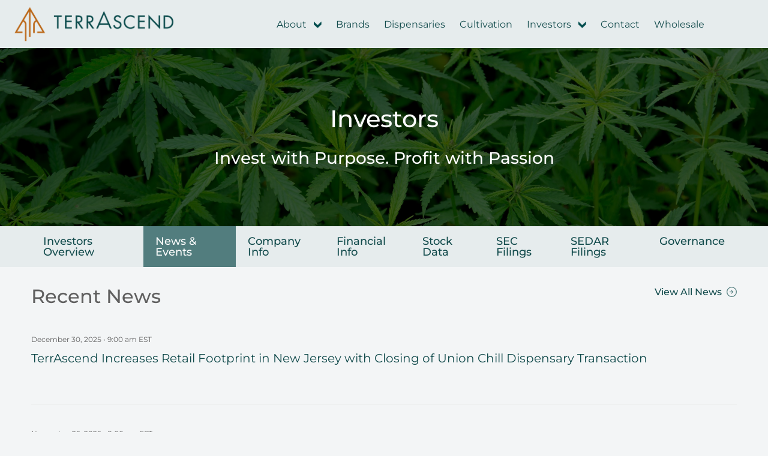

--- FILE ---
content_type: text/html; charset=UTF-8
request_url: https://ir.terrascend.com/news-events
body_size: 18838
content:
<!DOCTYPE html>
<html lang="en">
    <head>
        <meta http-equiv="x-ua-compatible" content="ie=edge">
        <meta charset="utf-8">
                        <link rel="alternate" type="application/rss+xml" title="TerrAscend Corp. - Recent News" href="https://ir.terrascend.com/news-events/press-releases/rss" />
                
        <title>News &amp; Events :: TerrAscend Corp. (TSND)</title>
        
        <link rel="canonical" href="https://ir.terrascend.com/news-events">
<meta property="og:url" content="https://ir.terrascend.com/news-events">


<meta property="og:site_name" content="TerrAscend Corp.">
<meta property="og:title" content="News &amp; Events">
<meta property="og:type" content="website">

<meta property="og:image" content="https://d1io3yog0oux5.cloudfront.net/_692eb012acf63eab36c6dd21d72e4744/terrascend/db/2333/21199/social_image_resized.jpg">
<meta name="twitter:card" content="summary_large_image">




<script type="application/ld+json">
	{"@context":"http:\/\/schema.org","@type":"Corporation","name":"TerrAscend Corp.","address":{"@type":"PostalAddress","streetAddress":"500 Paterson Plank Rd. Ste 31065","addressLocality":"Union City, NJ","postalCode":"07087","addressCountry":"United States"},"legalName":"TerrAscend Corp.","description":"TerrAscend is a leading TSX-listed cannabis company with interests across the North American cannabis sector, including vertically integrated operations in California, Maryland, New Jersey, and Pennsylvania, with retail operations in Ohio and Canada. TerrAscend operates The Apothecarium and other dispensary retail locations as well as scaled cultivation, processing, and manufacturing facilities in its core markets.\r\nTerrAscend\u2019s cultivation and manufacturing practices yield consistent, high-quality cannabis, providing industry-leading product selection to both the medical and legal adult-use markets. The Company owns or licenses several synergistic businesses and brands, including The Apothecarium, Cookies, Ilera Healthcare, Kind Tree, Legend, State Flower, Wana, Valhalla Confections, and Ratio Cannabis.","tickerSymbol":": TSND","url":"https:\/\/ir.terrascend.com","logo":"https:\/\/d1io3yog0oux5.cloudfront.net\/_692eb012acf63eab36c6dd21d72e4744\/terrascend\/logo.png","image":"https:\/\/d1io3yog0oux5.cloudfront.net\/_692eb012acf63eab36c6dd21d72e4744\/terrascend\/db\/2333\/21199\/social_image_resized.jpg","sameAs":[]}</script>

<!-- Elastic Search -->
 
         <meta name="viewport" content="initial-scale=1.0, width=device-width">
        
                <link rel="preconnect" href="https://d1io3yog0oux5.cloudfront.net">
        <link rel="preconnect" href="https://qmod.quotemedia.com">
        
        
<script type="text/javascript">!function(){var b=function(){window.__AudioEyeInstallSource="wordpress"; window.__AudioEyeSiteHash="e247f89db3fc15b28532e5861cc77a41"; var a=document.createElement("script");a.src="https://wsmcdn.audioeye.com/aem.js";a.type="text/javascript";a.setAttribute("async","");document.getElementsByTagName("body")[0].appendChild(a)};"complete"!==document.readyState?window.addEventListener?window.addEventListener("load",b):window.attachEvent&&window.attachEvent("onload",b):b()}();</script>
<script id="breeze-prefetch-js-extra">
var breeze_prefetch = {"local_url":"https:\/\/terrascend.com","ignore_remote_prefetch":"1","ignore_list":["\/wp-admin\/"]};
</script>
<script src="https://d1io3yog0oux5.cloudfront.net/_692eb012acf63eab36c6dd21d72e4744/terrascend/files/theme/site-files/20240708/terrascend.com/wp-content/plugins/breeze/assets/js/js-front-end/breeze-prefetch-links.min.js" id="breeze-prefetch-js"></script>
<script src="https://d1io3yog0oux5.cloudfront.net/_692eb012acf63eab36c6dd21d72e4744/terrascend/files/theme/site-files/20240708/terrascend.com/wp-includes/js/jquery/jquery.min.js" id="jquery-core-js"></script>
<script src="https://d1io3yog0oux5.cloudfront.net/_692eb012acf63eab36c6dd21d72e4744/terrascend/files/theme/site-files/20240708/terrascend.com/wp-includes/js/jquery/jquery-migrate.min.js" id="jquery-migrate-js"></script>
<script src="https://d1io3yog0oux5.cloudfront.net/_692eb012acf63eab36c6dd21d72e4744/terrascend/files/theme/site-files/20240708/terrascend.com/wp-content/themes/terrascend-child/assets/lib/jquery.nice-select.js" id="jquery-nice-js-js"></script>
<script src="https://d1io3yog0oux5.cloudfront.net/_692eb012acf63eab36c6dd21d72e4744/terrascend/files/theme/site-files/20240708/terrascend.com/wp-content/themes/terrascend-child/assets/lib/jquery-3.6.0.min.js" id="jquery-3-js-js"></script>
<script src="https://d1io3yog0oux5.cloudfront.net/_692eb012acf63eab36c6dd21d72e4744/terrascend/files/theme/site-files/20240708/terrascend.com/wp-content/themes/terrascend-child/assets/lib/slick.min.js" id="slick-min-js-js"></script>
<script src="https://d1io3yog0oux5.cloudfront.net/_692eb012acf63eab36c6dd21d72e4744/terrascend/files/theme/site-files/20240708/terrascend.com/wp-content/themes/terrascend-child/assets/lib/popper.min.js" id="popper-js-js"></script>
<script src="https://d1io3yog0oux5.cloudfront.net/_692eb012acf63eab36c6dd21d72e4744/terrascend/files/theme/site-files/20240708/terrascend.com/wp-content/themes/terrascend-child/assets/lib/bootstrap-5_3_2/js/bootstrap.bundle.min.js" id="bootstrap-min-js-js"></script>
<script src="https://d1io3yog0oux5.cloudfront.net/_692eb012acf63eab36c6dd21d72e4744/terrascend/files/theme/site-files/20240708/terrascend.com/wp-content/themes/terrascend-child/assets/lib/font-awesome-6_4_0/all.min.js" id="faa-min-js-js"></script>
<script>(function(){this._N2=this._N2||{_r:[],_d:[],r:function(){this._r.push(arguments)},d:function(){this._d.push(arguments)}}}).call(window);!function(e,i,o,r){(i=e.match(/(Chrome|Firefox|Safari)\/(\d+)\./))&&("Chrome"==i[1]?r=+i[2]>=32:"Firefox"==i[1]?r=+i[2]>=65:"Safari"==i[1]&&(o=e.match(/Version\/(\d+)/)||e.match(/(\d+)[0-9_]+like Mac/))&&(r=+o[1]>=14),r&&document.documentElement.classList.add("n2webp"))}(navigator.userAgent);</script><script src="https://d1io3yog0oux5.cloudfront.net/_692eb012acf63eab36c6dd21d72e4744/terrascend/files/theme/site-files/20240708/terrascend.com/wp-content/plugins/nextend-smart-slider3-pro/Public/SmartSlider3/Application/Frontend/Assets/dist/n2.min.js" defer async></script>

<script src="https://d1io3yog0oux5.cloudfront.net/_692eb012acf63eab36c6dd21d72e4744/terrascend/files/theme/site-files/20240708/terrascend.com/wp-content/plugins/nextend-smart-slider3-pro/Public/SmartSlider3/Application/Frontend/Assets/dist/smartslider-frontend.min.js" defer async></script>
<script src="https://d1io3yog0oux5.cloudfront.net/_692eb012acf63eab36c6dd21d72e4744/terrascend/files/theme/site-files/20240708/terrascend.com/wp-content/plugins/nextend-smart-slider3-pro/Public/SmartSlider3Pro/Application/Frontend/Assets/dist/litebox.min.js" defer async></script>
<script src="https://d1io3yog0oux5.cloudfront.net/_692eb012acf63eab36c6dd21d72e4744/terrascend/files/theme/site-files/20240708/terrascend.com/wp-content/plugins/nextend-smart-slider3-pro/Public/SmartSlider3/Slider/SliderType/Simple/Assets/dist/ss-simple.min.js" defer async></script>
<script src="https://d1io3yog0oux5.cloudfront.net/_692eb012acf63eab36c6dd21d72e4744/terrascend/files/theme/site-files/20240708/terrascend.com/wp-content/plugins/nextend-smart-slider3-pro/Public/SmartSlider3/Widget/Arrow/ArrowImage/Assets/dist/w-arrow-image.min.js" defer async></script>
<script src="https://d1io3yog0oux5.cloudfront.net/_692eb012acf63eab36c6dd21d72e4744/terrascend/files/theme/site-files/20240708/terrascend.com/wp-content/plugins/nextend-smart-slider3-pro/Public/SmartSlider3/Widget/Bullet/Assets/dist/w-bullet.min.js" defer async></script>
<script>_N2.r('documentReady',function(){n2const.lightboxMobileNewTab=1;_N2.r(["documentReady","smartslider-frontend","SmartSliderWidgetArrowImage","SmartSliderWidgetBulletTransition","ss-simple"],function(){new _N2.SmartSliderSimple('n2-ss-2',{"admin":false,"background.video.mobile":1,"loadingTime":2000,"randomize":{"randomize":0,"randomizeFirst":0},"callbacks":"","alias":{"id":0,"smoothScroll":0,"slideSwitch":0,"scroll":1},"align":"normal","isDelayed":0,"responsive":{"mediaQueries":{"all":false,"desktoplandscape":["(min-width: 1440px)"],"desktopportrait":["(min-width: 1301px) and (max-width: 1439px)"],"tabletlandscape":["(max-width: 1300px) and (min-width: 1200px)"],"tabletportrait":["(orientation: landscape) and (max-width: 1199px) and (min-width: 1051px)","(orientation: portrait) and (max-width: 1199px) and (min-width: 901px)"],"mobilelandscape":["(orientation: landscape) and (max-width: 1050px) and (min-width: 901px)","(orientation: portrait) and (max-width: 900px) and (min-width: 701px)"],"mobileportrait":["(orientation: landscape) and (max-width: 900px)","(orientation: portrait) and (max-width: 700px)"]},"base":{"slideOuterWidth":1728,"slideOuterHeight":380,"sliderWidth":1728,"sliderHeight":380,"slideWidth":1728,"slideHeight":380},"hideOn":{"desktopLandscape":false,"desktopPortrait":false,"tabletLandscape":false,"tabletPortrait":false,"mobileLandscape":false,"mobilePortrait":false},"onResizeEnabled":true,"type":"fullwidth","sliderHeightBasedOn":"real","focusUser":1,"focusEdge":"auto","breakpoints":[{"device":"desktopLandscape","type":"min-screen-width","portraitWidth":1440,"landscapeWidth":1440},{"device":"tabletLandscape","type":"max-screen-width","portraitWidth":1300,"landscapeWidth":1300},{"device":"tabletPortrait","type":"max-screen-width","portraitWidth":1199,"landscapeWidth":1199},{"device":"mobileLandscape","type":"max-screen-width","portraitWidth":900,"landscapeWidth":1050},{"device":"mobilePortrait","type":"max-screen-width","portraitWidth":700,"landscapeWidth":900}],"enabledDevices":{"desktopLandscape":1,"desktopPortrait":1,"tabletLandscape":1,"tabletPortrait":1,"mobileLandscape":1,"mobilePortrait":1},"sizes":{"desktopPortrait":{"width":1728,"height":380,"max":1728,"min":1301},"desktopLandscape":{"width":1728,"height":380,"customHeight":false,"max":3000,"min":1440},"tabletLandscape":{"width":1200,"height":263,"customHeight":false,"max":1300,"min":1200},"tabletPortrait":{"width":835,"height":288,"customHeight":true,"max":1199,"min":835},"mobileLandscape":{"width":701,"height":154,"customHeight":false,"max":1050,"min":701},"mobilePortrait":{"width":430,"height":200,"customHeight":true,"max":900,"min":320}},"overflowHiddenPage":0,"focus":{"offsetTop":"#wpadminbar","offsetBottom":""}},"controls":{"mousewheel":2,"touch":"horizontal","keyboard":1,"blockCarouselInteraction":1},"playWhenVisible":1,"playWhenVisibleAt":0.5,"lazyLoad":0,"lazyLoadNeighbor":0,"blockrightclick":0,"maintainSession":0,"autoplay":{"enabled":1,"start":1,"duration":5000,"autoplayLoop":1,"allowReStart":0,"pause":{"click":1,"mouse":"0","mediaStarted":1},"resume":{"click":1,"mouse":"leave","mediaEnded":1,"slidechanged":0},"interval":1,"intervalModifier":"loop","intervalSlide":"current"},"perspective":1000,"layerMode":{"playOnce":0,"playFirstLayer":1,"mode":"skippable","inAnimation":"mainInStart"},"parallax":{"enabled":1,"mobile":0,"is3D":0,"animate":1,"horizontal":"mouse","vertical":"mouse","origin":"slider","scrollmove":"both"},"backgroundParallax":{"strength":0.5,"tablet":0,"mobile":0},"postBackgroundAnimations":0,"bgAnimations":0,"mainanimation":{"type":"horizontal","duration":800,"delay":0,"ease":"easeOutQuad","shiftedBackgroundAnimation":"auto"},"carousel":1,"initCallbacks":function(){new _N2.SmartSliderWidgetArrowImage(this);new _N2.SmartSliderWidgetBulletTransition(this,{"area":10,"dotClasses":"n2-style-44ca8bef0918aaad71a1546a5e73e280-dot ","mode":"","action":"click"})}})})});</script>        

<style id="global-styles-inline-css">
body{--wp--preset--color--black: #000000;--wp--preset--color--cyan-bluish-gray: #abb8c3;--wp--preset--color--white: #ffffff;--wp--preset--color--pale-pink: #f78da7;--wp--preset--color--vivid-red: #cf2e2e;--wp--preset--color--luminous-vivid-orange: #ff6900;--wp--preset--color--luminous-vivid-amber: #fcb900;--wp--preset--color--light-green-cyan: #7bdcb5;--wp--preset--color--vivid-green-cyan: #00d084;--wp--preset--color--pale-cyan-blue: #8ed1fc;--wp--preset--color--vivid-cyan-blue: #0693e3;--wp--preset--color--vivid-purple: #9b51e0;--wp--preset--color--base: #ffffff;--wp--preset--color--contrast: #000000;--wp--preset--color--primary: #9DFF20;--wp--preset--color--secondary: #345C00;--wp--preset--color--tertiary: #F6F6F6;--wp--preset--gradient--vivid-cyan-blue-to-vivid-purple: linear-gradient(135deg,rgba(6,147,227,1) 0%,rgb(155,81,224) 100%);--wp--preset--gradient--light-green-cyan-to-vivid-green-cyan: linear-gradient(135deg,rgb(122,220,180) 0%,rgb(0,208,130) 100%);--wp--preset--gradient--luminous-vivid-amber-to-luminous-vivid-orange: linear-gradient(135deg,rgba(252,185,0,1) 0%,rgba(255,105,0,1) 100%);--wp--preset--gradient--luminous-vivid-orange-to-vivid-red: linear-gradient(135deg,rgba(255,105,0,1) 0%,rgb(207,46,46) 100%);--wp--preset--gradient--very-light-gray-to-cyan-bluish-gray: linear-gradient(135deg,rgb(238,238,238) 0%,rgb(169,184,195) 100%);--wp--preset--gradient--cool-to-warm-spectrum: linear-gradient(135deg,rgb(74,234,220) 0%,rgb(151,120,209) 20%,rgb(207,42,186) 40%,rgb(238,44,130) 60%,rgb(251,105,98) 80%,rgb(254,248,76) 100%);--wp--preset--gradient--blush-light-purple: linear-gradient(135deg,rgb(255,206,236) 0%,rgb(152,150,240) 100%);--wp--preset--gradient--blush-bordeaux: linear-gradient(135deg,rgb(254,205,165) 0%,rgb(254,45,45) 50%,rgb(107,0,62) 100%);--wp--preset--gradient--luminous-dusk: linear-gradient(135deg,rgb(255,203,112) 0%,rgb(199,81,192) 50%,rgb(65,88,208) 100%);--wp--preset--gradient--pale-ocean: linear-gradient(135deg,rgb(255,245,203) 0%,rgb(182,227,212) 50%,rgb(51,167,181) 100%);--wp--preset--gradient--electric-grass: linear-gradient(135deg,rgb(202,248,128) 0%,rgb(113,206,126) 100%);--wp--preset--gradient--midnight: linear-gradient(135deg,rgb(2,3,129) 0%,rgb(40,116,252) 100%);--wp--preset--font-size--small: clamp(0.875rem, 0.875rem + ((1vw - 0.2rem) * 0.227), 1rem);--wp--preset--font-size--medium: clamp(1rem, 1rem + ((1vw - 0.2rem) * 0.227), 1.125rem);--wp--preset--font-size--large: clamp(1.75rem, 1.75rem + ((1vw - 0.2rem) * 0.227), 1.875rem);--wp--preset--font-size--x-large: 2.25rem;--wp--preset--font-size--xx-large: clamp(6.1rem, 6.1rem + ((1vw - 0.2rem) * 7.091), 10rem);--wp--preset--font-family--dm-sans: "DM Sans", sans-serif;--wp--preset--font-family--ibm-plex-mono: 'IBM Plex Mono', monospace;--wp--preset--font-family--inter: "Inter", sans-serif;--wp--preset--font-family--system-font: -apple-system,BlinkMacSystemFont,"Segoe UI",Roboto,Oxygen-Sans,Ubuntu,Cantarell,"Helvetica Neue",sans-serif;--wp--preset--font-family--source-serif-pro: "Source Serif Pro", serif;--wp--preset--spacing--30: clamp(1.5rem, 5vw, 2rem);--wp--preset--spacing--40: clamp(1.8rem, 1.8rem + ((1vw - 0.48rem) * 2.885), 3rem);--wp--preset--spacing--50: clamp(2.5rem, 8vw, 4.5rem);--wp--preset--spacing--60: clamp(3.75rem, 10vw, 7rem);--wp--preset--spacing--70: clamp(5rem, 5.25rem + ((1vw - 0.48rem) * 9.096), 8rem);--wp--preset--spacing--80: clamp(7rem, 14vw, 11rem);--wp--preset--shadow--natural: 6px 6px 9px rgba(0, 0, 0, 0.2);--wp--preset--shadow--deep: 12px 12px 50px rgba(0, 0, 0, 0.4);--wp--preset--shadow--sharp: 6px 6px 0px rgba(0, 0, 0, 0.2);--wp--preset--shadow--outlined: 6px 6px 0px -3px rgba(255, 255, 255, 1), 6px 6px rgba(0, 0, 0, 1);--wp--preset--shadow--crisp: 6px 6px 0px rgba(0, 0, 0, 1);}body { margin: 0;--wp--style--global--content-size: 650px;--wp--style--global--wide-size: 1200px; }.wp-site-blocks { padding-top: var(--wp--style--root--padding-top); padding-bottom: var(--wp--style--root--padding-bottom); }.has-global-padding { padding-right: var(--wp--style--root--padding-right); padding-left: var(--wp--style--root--padding-left); }.has-global-padding :where(.has-global-padding:not(.wp-block-block)) { padding-right: 0; padding-left: 0; }.has-global-padding > .alignfull { margin-right: calc(var(--wp--style--root--padding-right) * -1); margin-left: calc(var(--wp--style--root--padding-left) * -1); }.has-global-padding :where(.has-global-padding:not(.wp-block-block)) > .alignfull { margin-right: 0; margin-left: 0; }.has-global-padding > .alignfull:where(:not(.has-global-padding):not(.is-layout-flex):not(.is-layout-grid)) > :where([class*="wp-block-"]:not(.alignfull):not([class*="__"]),p,h1,h2,h3,h4,h5,h6,ul,ol) { padding-right: var(--wp--style--root--padding-right); padding-left: var(--wp--style--root--padding-left); }.has-global-padding :where(.has-global-padding) > .alignfull:where(:not(.has-global-padding)) > :where([class*="wp-block-"]:not(.alignfull):not([class*="__"]),p,h1,h2,h3,h4,h5,h6,ul,ol) { padding-right: 0; padding-left: 0; }.wp-site-blocks > .alignleft { float: left; margin-right: 2em; }.wp-site-blocks > .alignright { float: right; margin-left: 2em; }.wp-site-blocks > .aligncenter { justify-content: center; margin-left: auto; margin-right: auto; }:where(.wp-site-blocks) > * { margin-block-start: 1.5rem; margin-block-end: 0; }:where(.wp-site-blocks) > :first-child:first-child { margin-block-start: 0; }:where(.wp-site-blocks) > :last-child:last-child { margin-block-end: 0; }body { --wp--style--block-gap: 1.5rem; }:where(body .is-layout-flow)  > :first-child:first-child{margin-block-start: 0;}:where(body .is-layout-flow)  > :last-child:last-child{margin-block-end: 0;}:where(body .is-layout-flow)  > *{margin-block-start: 1.5rem;margin-block-end: 0;}:where(body .is-layout-constrained)  > :first-child:first-child{margin-block-start: 0;}:where(body .is-layout-constrained)  > :last-child:last-child{margin-block-end: 0;}:where(body .is-layout-constrained)  > *{margin-block-start: 1.5rem;margin-block-end: 0;}:where(body .is-layout-flex) {gap: 1.5rem;}:where(body .is-layout-grid) {gap: 1.5rem;}body .is-layout-flow > .alignleft{float: left;margin-inline-start: 0;margin-inline-end: 2em;}body .is-layout-flow > .alignright{float: right;margin-inline-start: 2em;margin-inline-end: 0;}body .is-layout-flow > .aligncenter{margin-left: auto !important;margin-right: auto !important;}body .is-layout-constrained > .alignleft{float: left;margin-inline-start: 0;margin-inline-end: 2em;}body .is-layout-constrained > .alignright{float: right;margin-inline-start: 2em;margin-inline-end: 0;}body .is-layout-constrained > .aligncenter{margin-left: auto !important;margin-right: auto !important;}body .is-layout-constrained > :where(:not(.alignleft):not(.alignright):not(.alignfull)){max-width: var(--wp--style--global--content-size);margin-left: auto !important;margin-right: auto !important;}body .is-layout-constrained > .alignwide{max-width: var(--wp--style--global--wide-size);}body .is-layout-flex{display: flex;}body .is-layout-flex{flex-wrap: wrap;align-items: center;}body .is-layout-flex > *{margin: 0;}body .is-layout-grid{display: grid;}body .is-layout-grid > *{margin: 0;}body{background-color: var(--wp--preset--color--base);color: var(--wp--preset--color--contrast);font-family: var(--wp--preset--font-family--system-font);font-size: var(--wp--preset--font-size--medium);line-height: 1.6;--wp--style--root--padding-top: var(--wp--preset--spacing--40);--wp--style--root--padding-right: var(--wp--preset--spacing--30);--wp--style--root--padding-bottom: var(--wp--preset--spacing--40);--wp--style--root--padding-left: var(--wp--preset--spacing--30);}a:where(:not(.wp-element-button)){color: var(--wp--preset--color--contrast);text-decoration: underline;}a:where(:not(.wp-element-button)):hover{text-decoration: none;}a:where(:not(.wp-element-button)):focus{text-decoration: underline dashed;}a:where(:not(.wp-element-button)):active{color: var(--wp--preset--color--secondary);text-decoration: none;}h1, h2, h3, h4, h5, h6{font-weight: 400;line-height: 1.4;}h1{font-size: clamp(2.032rem, 2.032rem + ((1vw - 0.2rem) * 2.896), 3.625rem);line-height: 1.2;}h2{font-size: clamp(2.625rem, calc(2.625rem + ((1vw - 0.48rem) * 8.4135)), 3.25rem);line-height: 1.2;}h3{font-size: var(--wp--preset--font-size--x-large);}h4{font-size: var(--wp--preset--font-size--large);}h5{font-size: var(--wp--preset--font-size--medium);font-weight: 700;text-transform: uppercase;}h6{font-size: var(--wp--preset--font-size--medium);text-transform: uppercase;}.wp-element-button, .wp-block-button__link{background-color: var(--wp--preset--color--primary);border-radius: 0;border-width: 0;color: var(--wp--preset--color--contrast);font-family: inherit;font-size: inherit;line-height: inherit;padding: calc(0.667em + 2px) calc(1.333em + 2px);text-decoration: none;}.wp-element-button:visited, .wp-block-button__link:visited{color: var(--wp--preset--color--contrast);}.wp-element-button:hover, .wp-block-button__link:hover{background-color: var(--wp--preset--color--contrast);color: var(--wp--preset--color--base);}.wp-element-button:focus, .wp-block-button__link:focus{background-color: var(--wp--preset--color--contrast);color: var(--wp--preset--color--base);}.wp-element-button:active, .wp-block-button__link:active{background-color: var(--wp--preset--color--secondary);color: var(--wp--preset--color--base);}.has-black-color{color: var(--wp--preset--color--black) !important;}.has-cyan-bluish-gray-color{color: var(--wp--preset--color--cyan-bluish-gray) !important;}.has-white-color{color: var(--wp--preset--color--white) !important;}.has-pale-pink-color{color: var(--wp--preset--color--pale-pink) !important;}.has-vivid-red-color{color: var(--wp--preset--color--vivid-red) !important;}.has-luminous-vivid-orange-color{color: var(--wp--preset--color--luminous-vivid-orange) !important;}.has-luminous-vivid-amber-color{color: var(--wp--preset--color--luminous-vivid-amber) !important;}.has-light-green-cyan-color{color: var(--wp--preset--color--light-green-cyan) !important;}.has-vivid-green-cyan-color{color: var(--wp--preset--color--vivid-green-cyan) !important;}.has-pale-cyan-blue-color{color: var(--wp--preset--color--pale-cyan-blue) !important;}.has-vivid-cyan-blue-color{color: var(--wp--preset--color--vivid-cyan-blue) !important;}.has-vivid-purple-color{color: var(--wp--preset--color--vivid-purple) !important;}.has-base-color{color: var(--wp--preset--color--base) !important;}.has-contrast-color{color: var(--wp--preset--color--contrast) !important;}.has-primary-color{color: var(--wp--preset--color--primary) !important;}.has-secondary-color{color: var(--wp--preset--color--secondary) !important;}.has-tertiary-color{color: var(--wp--preset--color--tertiary) !important;}.has-black-background-color{background-color: var(--wp--preset--color--black) !important;}.has-cyan-bluish-gray-background-color{background-color: var(--wp--preset--color--cyan-bluish-gray) !important;}.has-white-background-color{background-color: var(--wp--preset--color--white) !important;}.has-pale-pink-background-color{background-color: var(--wp--preset--color--pale-pink) !important;}.has-vivid-red-background-color{background-color: var(--wp--preset--color--vivid-red) !important;}.has-luminous-vivid-orange-background-color{background-color: var(--wp--preset--color--luminous-vivid-orange) !important;}.has-luminous-vivid-amber-background-color{background-color: var(--wp--preset--color--luminous-vivid-amber) !important;}.has-light-green-cyan-background-color{background-color: var(--wp--preset--color--light-green-cyan) !important;}.has-vivid-green-cyan-background-color{background-color: var(--wp--preset--color--vivid-green-cyan) !important;}.has-pale-cyan-blue-background-color{background-color: var(--wp--preset--color--pale-cyan-blue) !important;}.has-vivid-cyan-blue-background-color{background-color: var(--wp--preset--color--vivid-cyan-blue) !important;}.has-vivid-purple-background-color{background-color: var(--wp--preset--color--vivid-purple) !important;}.has-base-background-color{background-color: var(--wp--preset--color--base) !important;}.has-contrast-background-color{background-color: var(--wp--preset--color--contrast) !important;}.has-primary-background-color{background-color: var(--wp--preset--color--primary) !important;}.has-secondary-background-color{background-color: var(--wp--preset--color--secondary) !important;}.has-tertiary-background-color{background-color: var(--wp--preset--color--tertiary) !important;}.has-black-border-color{border-color: var(--wp--preset--color--black) !important;}.has-cyan-bluish-gray-border-color{border-color: var(--wp--preset--color--cyan-bluish-gray) !important;}.has-white-border-color{border-color: var(--wp--preset--color--white) !important;}.has-pale-pink-border-color{border-color: var(--wp--preset--color--pale-pink) !important;}.has-vivid-red-border-color{border-color: var(--wp--preset--color--vivid-red) !important;}.has-luminous-vivid-orange-border-color{border-color: var(--wp--preset--color--luminous-vivid-orange) !important;}.has-luminous-vivid-amber-border-color{border-color: var(--wp--preset--color--luminous-vivid-amber) !important;}.has-light-green-cyan-border-color{border-color: var(--wp--preset--color--light-green-cyan) !important;}.has-vivid-green-cyan-border-color{border-color: var(--wp--preset--color--vivid-green-cyan) !important;}.has-pale-cyan-blue-border-color{border-color: var(--wp--preset--color--pale-cyan-blue) !important;}.has-vivid-cyan-blue-border-color{border-color: var(--wp--preset--color--vivid-cyan-blue) !important;}.has-vivid-purple-border-color{border-color: var(--wp--preset--color--vivid-purple) !important;}.has-base-border-color{border-color: var(--wp--preset--color--base) !important;}.has-contrast-border-color{border-color: var(--wp--preset--color--contrast) !important;}.has-primary-border-color{border-color: var(--wp--preset--color--primary) !important;}.has-secondary-border-color{border-color: var(--wp--preset--color--secondary) !important;}.has-tertiary-border-color{border-color: var(--wp--preset--color--tertiary) !important;}.has-vivid-cyan-blue-to-vivid-purple-gradient-background{background: var(--wp--preset--gradient--vivid-cyan-blue-to-vivid-purple) !important;}.has-light-green-cyan-to-vivid-green-cyan-gradient-background{background: var(--wp--preset--gradient--light-green-cyan-to-vivid-green-cyan) !important;}.has-luminous-vivid-amber-to-luminous-vivid-orange-gradient-background{background: var(--wp--preset--gradient--luminous-vivid-amber-to-luminous-vivid-orange) !important;}.has-luminous-vivid-orange-to-vivid-red-gradient-background{background: var(--wp--preset--gradient--luminous-vivid-orange-to-vivid-red) !important;}.has-very-light-gray-to-cyan-bluish-gray-gradient-background{background: var(--wp--preset--gradient--very-light-gray-to-cyan-bluish-gray) !important;}.has-cool-to-warm-spectrum-gradient-background{background: var(--wp--preset--gradient--cool-to-warm-spectrum) !important;}.has-blush-light-purple-gradient-background{background: var(--wp--preset--gradient--blush-light-purple) !important;}.has-blush-bordeaux-gradient-background{background: var(--wp--preset--gradient--blush-bordeaux) !important;}.has-luminous-dusk-gradient-background{background: var(--wp--preset--gradient--luminous-dusk) !important;}.has-pale-ocean-gradient-background{background: var(--wp--preset--gradient--pale-ocean) !important;}.has-electric-grass-gradient-background{background: var(--wp--preset--gradient--electric-grass) !important;}.has-midnight-gradient-background{background: var(--wp--preset--gradient--midnight) !important;}.has-small-font-size{font-size: var(--wp--preset--font-size--small) !important;}.has-medium-font-size{font-size: var(--wp--preset--font-size--medium) !important;}.has-large-font-size{font-size: var(--wp--preset--font-size--large) !important;}.has-x-large-font-size{font-size: var(--wp--preset--font-size--x-large) !important;}.has-xx-large-font-size{font-size: var(--wp--preset--font-size--xx-large) !important;}.has-dm-sans-font-family{font-family: var(--wp--preset--font-family--dm-sans) !important;}.has-ibm-plex-mono-font-family{font-family: var(--wp--preset--font-family--ibm-plex-mono) !important;}.has-inter-font-family{font-family: var(--wp--preset--font-family--inter) !important;}.has-system-font-font-family{font-family: var(--wp--preset--font-family--system-font) !important;}.has-source-serif-pro-font-family{font-family: var(--wp--preset--font-family--source-serif-pro) !important;}
.wp-block-separator{}.wp-block-separator:not(.is-style-wide):not(.is-style-dots):not(.alignwide):not(.alignfull){width: 100px}
</style>
<style id="age-gate-custom-inline-css">
:root{--ag-background-color: rgba(0,0,0,0.7);--ag-background-image-position: center center;--ag-background-image-opacity: 1;--ag-form-background: rgba(255,255,255,1);--ag-text-color: #ffffff;--ag-blur: 5px;}
</style>
<link rel="stylesheet" id="parent-theme-css" href="https://d1io3yog0oux5.cloudfront.net/_692eb012acf63eab36c6dd21d72e4744/terrascend/files/theme/site-files/20240708/terrascend.com/wp-content/themes/twentytwentythree/style.css" media="all">
<link rel="stylesheet" id="child-typography-theme-css" href="https://d1io3yog0oux5.cloudfront.net/_692eb012acf63eab36c6dd21d72e4744/terrascend/files/theme/site-files/20240708/terrascend.com/wp-content/themes/terrascend-child/assets/css/typography.css" media="all">
<link rel="stylesheet" id="animate-css-css" href="https://d1io3yog0oux5.cloudfront.net/_692eb012acf63eab36c6dd21d72e4744/terrascend/files/theme/site-files/20240708/terrascend.com/wp-content/themes/terrascend-child/assets/lib/bootstrap-5_3_2/css/bootstrap.min.css" media="all">
<link rel="stylesheet" id="boostrap-icons-css" href="https://d1io3yog0oux5.cloudfront.net/_692eb012acf63eab36c6dd21d72e4744/terrascend/files/theme/site-files/20240708/terrascend.com/wp-content/themes/terrascend-child/assets/lib/bootstrap-icons-1_11_3/font/bootstrap-icons.min.css" media="all">
<link rel="stylesheet" id="fontawesome-css-css" href="https://d1io3yog0oux5.cloudfront.net/_692eb012acf63eab36c6dd21d72e4744/terrascend/files/theme/site-files/20240708/terrascend.com/wp-content/themes/terrascend-child/assets/lib/font-awesome-6_4_0/fontawesome.css" media="all">
<link rel="stylesheet" id="nice-css-css" href="https://d1io3yog0oux5.cloudfront.net/_692eb012acf63eab36c6dd21d72e4744/terrascend/files/theme/site-files/20240708/terrascend.com/wp-content/themes/terrascend-child/assets/lib/nice-select.css" media="all">
<link rel="stylesheet" id="slick-css-css" href="https://d1io3yog0oux5.cloudfront.net/_692eb012acf63eab36c6dd21d72e4744/terrascend/files/theme/site-files/20240708/terrascend.com/wp-content/themes/terrascend-child/assets/lib/slick.css" media="all">
<link rel="stylesheet" id="slick-theme-css-css" href="https://d1io3yog0oux5.cloudfront.net/_692eb012acf63eab36c6dd21d72e4744/terrascend/files/theme/site-files/20240708/terrascend.com/wp-content/themes/terrascend-child/assets/lib/slick-theme.css" media="all">
<link rel="stylesheet" id="faa-min-css-css" href="https://d1io3yog0oux5.cloudfront.net/_692eb012acf63eab36c6dd21d72e4744/terrascend/files/theme/site-files/20240708/terrascend.com/wp-content/themes/terrascend-child/assets/lib/font-awesome-6_4_0/all.min.css" media="all">
<link rel="stylesheet" id="child-theme-css" href="https://d1io3yog0oux5.cloudfront.net/_692eb012acf63eab36c6dd21d72e4744/terrascend/files/theme/site-files/20240708/terrascend.com/wp-content/themes/terrascend-child/assets/css/style.min.css" media="all">
<link rel="stylesheet" type="text/css" href="https://d1io3yog0oux5.cloudfront.net/_692eb012acf63eab36c6dd21d72e4744/terrascend/files/theme/site-files/20240708/terrascend.com/wp-content/plugins/nextend-smart-slider3-pro/Public/SmartSlider3/Application/Frontend/Assets/dist/smartslider.min.css" media="all">
<style id="" media="all">@font-face {
  font-family: 'Montserrat';
  font-style: normal;
  font-weight: 300;
  font-display: swap;
  src: url(fonts.gstatic.com/s/montserrat/v26/JTUHjIg1_i6t8kCHKm4532VJOt5-QNFgpCs16Hw5aX8.ttf) format('truetype');
}
@font-face {
  font-family: 'Montserrat';
  font-style: normal;
  font-weight: 400;
  font-display: swap;
  src: url(fonts.gstatic.com/s/montserrat/v26/JTUHjIg1_i6t8kCHKm4532VJOt5-QNFgpCtr6Hw5aX8.ttf) format('truetype');
}
</style>
<link rel="stylesheet" type="text/css" href="https://d1io3yog0oux5.cloudfront.net/_692eb012acf63eab36c6dd21d72e4744/terrascend/files/theme/site-files/20240708/terrascend.com/wp-content/plugins/nextend-smart-slider3-pro/Public/SmartSlider3Pro/Application/Frontend/Assets/dist/litebox.min.css" media="all">
<style data-related="n2-ss-2">div#n2-ss-2 .n2-ss-slider-1{display:grid;position:relative;}div#n2-ss-2 .n2-ss-slider-2{display:grid;position:relative;overflow:hidden;padding:0px 0px 0px 0px;border:0px solid RGBA(62,62,62,1);border-radius:0px;background-clip:padding-box;background-repeat:repeat;background-position:50% 50%;background-size:cover;background-attachment:scroll;z-index:1;}div#n2-ss-2:not(.n2-ss-loaded) .n2-ss-slider-2{background-image:none !important;}div#n2-ss-2 .n2-ss-slider-3{display:grid;grid-template-areas:'cover';position:relative;overflow:hidden;z-index:10;}div#n2-ss-2 .n2-ss-slider-3 > *{grid-area:cover;}div#n2-ss-2 .n2-ss-slide-backgrounds,div#n2-ss-2 .n2-ss-slider-3 > .n2-ss-divider{position:relative;}div#n2-ss-2 .n2-ss-slide-backgrounds{z-index:10;}div#n2-ss-2 .n2-ss-slide-backgrounds > *{overflow:hidden;}div#n2-ss-2 .n2-ss-slide-background{transform:translateX(-100000px);}div#n2-ss-2 .n2-ss-slider-4{place-self:center;position:relative;width:100%;height:100%;z-index:20;display:grid;grid-template-areas:'slide';}div#n2-ss-2 .n2-ss-slider-4 > *{grid-area:slide;}div#n2-ss-2.n2-ss-full-page--constrain-ratio .n2-ss-slider-4{height:auto;}div#n2-ss-2 .n2-ss-slide{display:grid;place-items:center;grid-auto-columns:100%;position:relative;z-index:20;-webkit-backface-visibility:hidden;transform:translateX(-100000px);}div#n2-ss-2 .n2-ss-slide{perspective:1000px;}div#n2-ss-2 .n2-ss-slide-active{z-index:21;}.n2-ss-background-animation{position:absolute;top:0;left:0;width:100%;height:100%;z-index:3;}div#n2-ss-2 .n2-ss-button-container,div#n2-ss-2 .n2-ss-button-container a{display:block;}div#n2-ss-2 .n2-ss-button-container--non-full-width,div#n2-ss-2 .n2-ss-button-container--non-full-width a{display:inline-block;}div#n2-ss-2 .n2-ss-button-container.n2-ss-nowrap{white-space:nowrap;}div#n2-ss-2 .n2-ss-button-container a div{display:inline;font-size:inherit;text-decoration:inherit;color:inherit;line-height:inherit;font-family:inherit;font-weight:inherit;}div#n2-ss-2 .n2-ss-button-container a > div{display:inline-flex;align-items:center;vertical-align:top;}div#n2-ss-2 .n2-ss-button-container span{font-size:100%;vertical-align:baseline;}div#n2-ss-2 .n2-ss-button-container a[data-iconplacement="left"] span{margin-right:0.3em;}div#n2-ss-2 .n2-ss-button-container a[data-iconplacement="right"] span{margin-left:0.3em;}div#n2-ss-2 .nextend-arrow{cursor:pointer;overflow:hidden;line-height:0 !important;z-index:18;-webkit-user-select:none;}div#n2-ss-2 .nextend-arrow img{position:relative;display:block;}div#n2-ss-2 .nextend-arrow img.n2-arrow-hover-img{display:none;}div#n2-ss-2 .nextend-arrow:FOCUS img.n2-arrow-hover-img,div#n2-ss-2 .nextend-arrow:HOVER img.n2-arrow-hover-img{display:inline;}div#n2-ss-2 .nextend-arrow:FOCUS img.n2-arrow-normal-img,div#n2-ss-2 .nextend-arrow:HOVER img.n2-arrow-normal-img{display:none;}div#n2-ss-2 .nextend-arrow-animated{overflow:hidden;}div#n2-ss-2 .nextend-arrow-animated > div{position:relative;}div#n2-ss-2 .nextend-arrow-animated .n2-active{position:absolute;}div#n2-ss-2 .nextend-arrow-animated-fade{transition:background 0.3s, opacity 0.4s;}div#n2-ss-2 .nextend-arrow-animated-horizontal > div{transition:all 0.4s;transform:none;}div#n2-ss-2 .nextend-arrow-animated-horizontal .n2-active{top:0;}div#n2-ss-2 .nextend-arrow-previous.nextend-arrow-animated-horizontal .n2-active{left:100%;}div#n2-ss-2 .nextend-arrow-next.nextend-arrow-animated-horizontal .n2-active{right:100%;}div#n2-ss-2 .nextend-arrow-previous.nextend-arrow-animated-horizontal:HOVER > div,div#n2-ss-2 .nextend-arrow-previous.nextend-arrow-animated-horizontal:FOCUS > div{transform:translateX(-100%);}div#n2-ss-2 .nextend-arrow-next.nextend-arrow-animated-horizontal:HOVER > div,div#n2-ss-2 .nextend-arrow-next.nextend-arrow-animated-horizontal:FOCUS > div{transform:translateX(100%);}div#n2-ss-2 .nextend-arrow-animated-vertical > div{transition:all 0.4s;transform:none;}div#n2-ss-2 .nextend-arrow-animated-vertical .n2-active{left:0;}div#n2-ss-2 .nextend-arrow-previous.nextend-arrow-animated-vertical .n2-active{top:100%;}div#n2-ss-2 .nextend-arrow-next.nextend-arrow-animated-vertical .n2-active{bottom:100%;}div#n2-ss-2 .nextend-arrow-previous.nextend-arrow-animated-vertical:HOVER > div,div#n2-ss-2 .nextend-arrow-previous.nextend-arrow-animated-vertical:FOCUS > div{transform:translateY(-100%);}div#n2-ss-2 .nextend-arrow-next.nextend-arrow-animated-vertical:HOVER > div,div#n2-ss-2 .nextend-arrow-next.nextend-arrow-animated-vertical:FOCUS > div{transform:translateY(100%);}div#n2-ss-2 .n2-ss-control-bullet{visibility:hidden;text-align:center;justify-content:center;z-index:14;}div#n2-ss-2 .n2-ss-control-bullet--calculate-size{left:0 !important;}div#n2-ss-2 .n2-ss-control-bullet-horizontal.n2-ss-control-bullet-fullsize{width:100%;}div#n2-ss-2 .n2-ss-control-bullet-vertical.n2-ss-control-bullet-fullsize{height:100%;flex-flow:column;}div#n2-ss-2 .nextend-bullet-bar{display:inline-flex;vertical-align:top;visibility:visible;align-items:center;flex-wrap:wrap;}div#n2-ss-2 .n2-bar-justify-content-left{justify-content:flex-start;}div#n2-ss-2 .n2-bar-justify-content-center{justify-content:center;}div#n2-ss-2 .n2-bar-justify-content-right{justify-content:flex-end;}div#n2-ss-2 .n2-ss-control-bullet-vertical > .nextend-bullet-bar{flex-flow:column;}div#n2-ss-2 .n2-ss-control-bullet-fullsize > .nextend-bullet-bar{display:flex;}div#n2-ss-2 .n2-ss-control-bullet-horizontal.n2-ss-control-bullet-fullsize > .nextend-bullet-bar{flex:1 1 auto;}div#n2-ss-2 .n2-ss-control-bullet-vertical.n2-ss-control-bullet-fullsize > .nextend-bullet-bar{height:100%;}div#n2-ss-2 .nextend-bullet-bar .n2-bullet{cursor:pointer;transition:background-color 0.4s;}div#n2-ss-2 .nextend-bullet-bar .n2-bullet.n2-active{cursor:default;}div#n2-ss-2 div.n2-ss-bullet-thumbnail-container{position:absolute;z-index:10000000;}div#n2-ss-2 .n2-ss-bullet-thumbnail-container .n2-ss-bullet-thumbnail{background-size:cover;background-repeat:no-repeat;background-position:center;}div#n2-ss-2 .n-uc-IaraJzMeJhvS-inner{border-width:0px 0px 0px 0px ;border-style:solid;border-color:RGBA(255,255,255,1);}div#n2-ss-2 .n-uc-IaraJzMeJhvS-inner:HOVER{border-width:0px 0px 0px 0px ;border-style:solid;border-color:RGBA(255,255,255,1);}div#n2-ss-2 .n-uc-ysf4GQwO7Rqi-inner{background-color:RGBA(207,207,207,0.12);border-width:0px 0px 0px 0px ;border-style:solid;border-color:RGBA(255,255,255,1);}div#n2-ss-2 .n-uc-ysf4GQwO7Rqi-inner:HOVER{border-width:0px 0px 0px 0px ;border-style:solid;border-color:RGBA(255,255,255,1);}div#n2-ss-2 .n2-font-f98db6bc9f111f055bd352a0105348c2-hover{font-family: 'Montserrat';color: #ffffff;font-size:200%;text-shadow: none;line-height: 48.76px;font-weight: normal;font-style: normal;text-decoration: none;text-align: center;letter-spacing: normal;word-spacing: normal;text-transform: none;font-weight: 600;}div#n2-ss-2 .n-uc-Sb9T4byhgxe6-inner{border-width:0px 0px 0px 0px ;border-style:solid;border-color:RGBA(255,255,255,1);}div#n2-ss-2 .n-uc-Sb9T4byhgxe6-inner:HOVER{border-width:0px 0px 0px 0px ;border-style:solid;border-color:RGBA(255,255,255,1);}div#n2-ss-2 .n-uc-CPDIBi0SxBt0-inner{border-width:0px 0px 0px 0px ;border-style:solid;border-color:RGBA(255,255,255,1);}div#n2-ss-2 .n-uc-CPDIBi0SxBt0-inner:HOVER{border-width:0px 0px 0px 0px ;border-style:solid;border-color:RGBA(255,255,255,1);}div#n2-ss-2 .n2-font-37ff587051f7bcf47e13305e48245939-paragraph{font-family: 'Montserrat';color: #ffffff;font-size:150%;text-shadow: none;line-height: 1.4;font-weight: normal;font-style: normal;text-decoration: none;text-align: center;letter-spacing: normal;word-spacing: normal;text-transform: none;font-weight: 500;}div#n2-ss-2 .n2-font-37ff587051f7bcf47e13305e48245939-paragraph a, div#n2-ss-2 .n2-font-37ff587051f7bcf47e13305e48245939-paragraph a:FOCUS{font-family: 'Montserrat';color: #1890d7;font-size:100%;text-shadow: none;line-height: 1.4;font-weight: normal;font-style: normal;text-decoration: none;text-align: center;letter-spacing: normal;word-spacing: normal;text-transform: none;font-weight: 500;}div#n2-ss-2 .n2-font-37ff587051f7bcf47e13305e48245939-paragraph a:HOVER, div#n2-ss-2 .n2-font-37ff587051f7bcf47e13305e48245939-paragraph a:ACTIVE{font-family: 'Montserrat';color: #1890d7;font-size:100%;text-shadow: none;line-height: 1.4;font-weight: normal;font-style: normal;text-decoration: none;text-align: center;letter-spacing: normal;word-spacing: normal;text-transform: none;font-weight: 500;}div#n2-ss-2 .n-uc-109eebe11adba-inner{background-color:RGBA(0,0,0,0.15);border-width:1px 0px 0px 0px ;border-style:solid;border-color:RGBA(69,69,69,1);}div#n2-ss-2 .n-uc-109eebe11adba-inner:HOVER{border-width:1px 0px 0px 0px ;border-style:solid;border-color:RGBA(69,69,69,1);}div#n2-ss-2 .n-uc-164a6efb9dbf9-inner{border-width:0px 0px 0px 0px ;border-style:solid;border-color:RGBA(255,255,255,1);}div#n2-ss-2 .n-uc-164a6efb9dbf9-inner:HOVER{border-width:0px 0px 0px 0px ;border-style:solid;border-color:RGBA(255,255,255,1);}div#n2-ss-2 .n-uc-16e569e063df2-inner{border-width:0px 0px 0px 0px ;border-style:solid;border-color:RGBA(255,255,255,1);}div#n2-ss-2 .n-uc-16e569e063df2-inner:HOVER{border-width:0px 0px 0px 0px ;border-style:solid;border-color:RGBA(255,255,255,1);}div#n2-ss-2 .n-uc-1c9fad5861542-inner{border-width:0px 0px 0px 0px ;border-style:solid;border-color:RGBA(255,255,255,1);}div#n2-ss-2 .n-uc-1c9fad5861542-inner:HOVER{border-width:0px 0px 0px 0px ;border-style:solid;border-color:RGBA(255,255,255,1);}div#n2-ss-2 .n2-font-bfab6c1a229e4a6968d643d70d53f813-link a{font-family: 'Montserrat';color: #ffffff;font-size:75%;text-shadow: none;line-height: normal;font-weight: normal;font-style: normal;text-decoration: none;text-align: center;letter-spacing: normal;word-spacing: normal;text-transform: none;font-weight: 600;}div#n2-ss-2 .n2-font-bfab6c1a229e4a6968d643d70d53f813-link a:HOVER, div#n2-ss-2 .n2-font-bfab6c1a229e4a6968d643d70d53f813-link a:ACTIVE, div#n2-ss-2 .n2-font-bfab6c1a229e4a6968d643d70d53f813-link a:FOCUS{color: #606060;}div#n2-ss-2 .n2-style-59c2e7f49fdb67fe9c2bab7381ba7e93-heading{background: RGBA(0,0,0,0);opacity:1;padding:10px 10px 10px 10px ;box-shadow: none;border: 1.5px solid RGBA(255,255,255,1);border-radius:5px;}div#n2-ss-2 .n2-style-59c2e7f49fdb67fe9c2bab7381ba7e93-heading:Hover, div#n2-ss-2 .n2-style-59c2e7f49fdb67fe9c2bab7381ba7e93-heading:ACTIVE, div#n2-ss-2 .n2-style-59c2e7f49fdb67fe9c2bab7381ba7e93-heading:FOCUS{border: 1.5px solid RGBA(255,255,255,1);background: #ffffff;}div#n2-ss-2 .n-uc-12d17070d9b09-inner{border-width:0px 0px 0px 0px ;border-style:solid;border-color:RGBA(255,255,255,1);}div#n2-ss-2 .n-uc-12d17070d9b09-inner:HOVER{border-width:0px 0px 0px 0px ;border-style:solid;border-color:RGBA(255,255,255,1);}div#n2-ss-2 .n-uc-1a1d130ffc603-inner{border-width:0px 0px 0px 0px ;border-style:solid;border-color:RGBA(255,255,255,1);}div#n2-ss-2 .n-uc-1a1d130ffc603-inner:HOVER{border-width:0px 0px 0px 0px ;border-style:solid;border-color:RGBA(255,255,255,1);}div#n2-ss-2 .n2-style-261f1dee74b268459ffaf4c2faef557e-heading{background: RGBA(0,0,0,0);opacity:1;padding:10px 10px 10px 10px ;box-shadow: none;border: 1.9px solid RGBA(255,255,255,1);border-radius:5px;}div#n2-ss-2 .n2-style-261f1dee74b268459ffaf4c2faef557e-heading:Hover, div#n2-ss-2 .n2-style-261f1dee74b268459ffaf4c2faef557e-heading:ACTIVE, div#n2-ss-2 .n2-style-261f1dee74b268459ffaf4c2faef557e-heading:FOCUS{border: 1.5px solid RGBA(255,255,255,1);background: #ffffff;}div#n2-ss-2 .n-uc-vrANpVxkD683-inner{border-width:0px 0px 0px 0px ;border-style:solid;border-color:RGBA(255,255,255,1);}div#n2-ss-2 .n-uc-vrANpVxkD683-inner:HOVER{border-width:0px 0px 0px 0px ;border-style:solid;border-color:RGBA(255,255,255,1);}div#n2-ss-2 .n-uc-ECzHzyL2qB2h-inner{background-color:RGBA(207,207,207,0.12);border-width:0px 0px 0px 0px ;border-style:solid;border-color:RGBA(255,255,255,1);}div#n2-ss-2 .n-uc-ECzHzyL2qB2h-inner:HOVER{border-width:0px 0px 0px 0px ;border-style:solid;border-color:RGBA(255,255,255,1);}div#n2-ss-2 .n-uc-11d62509423f5-inner{border-width:0px 0px 0px 0px ;border-style:solid;border-color:RGBA(255,255,255,1);}div#n2-ss-2 .n-uc-11d62509423f5-inner:HOVER{border-width:0px 0px 0px 0px ;border-style:solid;border-color:RGBA(255,255,255,1);}div#n2-ss-2 .n-uc-114f5a88fe4ed-inner{border-width:0px 0px 0px 0px ;border-style:solid;border-color:RGBA(255,255,255,1);}div#n2-ss-2 .n-uc-114f5a88fe4ed-inner:HOVER{border-width:0px 0px 0px 0px ;border-style:solid;border-color:RGBA(255,255,255,1);}div#n2-ss-2 .n-uc-143862916110a-inner{border-width:0px 0px 0px 0px ;border-style:solid;border-color:RGBA(255,255,255,1);}div#n2-ss-2 .n-uc-143862916110a-inner:HOVER{border-width:0px 0px 0px 0px ;border-style:solid;border-color:RGBA(255,255,255,1);}div#n2-ss-2 .n-uc-EDInS168ietr-inner{background-color:RGBA(0,0,0,0.15);border-width:1px 0px 0px 0px ;border-style:solid;border-color:RGBA(69,69,69,1);}div#n2-ss-2 .n-uc-EDInS168ietr-inner:HOVER{border-width:1px 0px 0px 0px ;border-style:solid;border-color:RGBA(69,69,69,1);}div#n2-ss-2 .n-uc-RRnSEy7DqsMC-inner{border-width:0px 0px 0px 0px ;border-style:solid;border-color:RGBA(255,255,255,1);}div#n2-ss-2 .n-uc-RRnSEy7DqsMC-inner:HOVER{border-width:0px 0px 0px 0px ;border-style:solid;border-color:RGBA(255,255,255,1);}div#n2-ss-2 .n-uc-B2gpMvuPWuJL-inner{border-width:0px 0px 0px 0px ;border-style:solid;border-color:RGBA(255,255,255,1);}div#n2-ss-2 .n-uc-B2gpMvuPWuJL-inner:HOVER{border-width:0px 0px 0px 0px ;border-style:solid;border-color:RGBA(255,255,255,1);}div#n2-ss-2 .n-uc-eZCrTe8YvdlC-inner{border-width:0px 0px 0px 0px ;border-style:solid;border-color:RGBA(255,255,255,1);}div#n2-ss-2 .n-uc-eZCrTe8YvdlC-inner:HOVER{border-width:0px 0px 0px 0px ;border-style:solid;border-color:RGBA(255,255,255,1);}div#n2-ss-2 .n-uc-OGYd6BbOjjqc-inner{border-width:0px 0px 0px 0px ;border-style:solid;border-color:RGBA(255,255,255,1);}div#n2-ss-2 .n-uc-OGYd6BbOjjqc-inner:HOVER{border-width:0px 0px 0px 0px ;border-style:solid;border-color:RGBA(255,255,255,1);}div#n2-ss-2 .n2-font-822cfdf295cfc4f449f7cb16fa542892-link a{font-family: 'Montserrat';color: #ffffff;font-size:100%;text-shadow: none;line-height: 18px;font-weight: normal;font-style: normal;text-decoration: none;text-align: center;letter-spacing: normal;word-spacing: normal;text-transform: none;font-weight: 600;}div#n2-ss-2 .n2-font-822cfdf295cfc4f449f7cb16fa542892-link a:HOVER, div#n2-ss-2 .n2-font-822cfdf295cfc4f449f7cb16fa542892-link a:ACTIVE, div#n2-ss-2 .n2-font-822cfdf295cfc4f449f7cb16fa542892-link a:FOCUS{color: #606060;}div#n2-ss-2 .n-uc-geijOW5wmChh-inner{border-width:0px 0px 0px 0px ;border-style:solid;border-color:RGBA(255,255,255,1);}div#n2-ss-2 .n-uc-geijOW5wmChh-inner:HOVER{border-width:0px 0px 0px 0px ;border-style:solid;border-color:RGBA(255,255,255,1);}div#n2-ss-2 .n-uc-Zz04m5G20ctG-inner{border-width:0px 0px 0px 0px ;border-style:solid;border-color:RGBA(255,255,255,1);}div#n2-ss-2 .n-uc-Zz04m5G20ctG-inner:HOVER{border-width:0px 0px 0px 0px ;border-style:solid;border-color:RGBA(255,255,255,1);}div#n2-ss-2 .n-uc-yLahdaIiMp1L-inner{background-color:RGBA(207,207,207,0.04);border-width:0px 0px 0px 0px ;border-style:solid;border-color:RGBA(255,255,255,1);}div#n2-ss-2 .n-uc-yLahdaIiMp1L-inner:HOVER{border-width:0px 0px 0px 0px ;border-style:solid;border-color:RGBA(255,255,255,1);}div#n2-ss-2 .n2-font-f75dc408b6ae1e3bcd4e9d0dd27708ab-paragraph{font-family: 'Montserrat';color: #ffffff;font-size:150%;text-shadow: none;line-height: normal;font-weight: normal;font-style: normal;text-decoration: none;text-align: center;letter-spacing: normal;word-spacing: normal;text-transform: none;font-weight: 500;}div#n2-ss-2 .n2-font-f75dc408b6ae1e3bcd4e9d0dd27708ab-paragraph a, div#n2-ss-2 .n2-font-f75dc408b6ae1e3bcd4e9d0dd27708ab-paragraph a:FOCUS{font-family: 'Montserrat';color: #1890d7;font-size:100%;text-shadow: none;line-height: normal;font-weight: normal;font-style: normal;text-decoration: none;text-align: center;letter-spacing: normal;word-spacing: normal;text-transform: none;font-weight: 500;}div#n2-ss-2 .n2-font-f75dc408b6ae1e3bcd4e9d0dd27708ab-paragraph a:HOVER, div#n2-ss-2 .n2-font-f75dc408b6ae1e3bcd4e9d0dd27708ab-paragraph a:ACTIVE{font-family: 'Montserrat';color: #1890d7;font-size:100%;text-shadow: none;line-height: normal;font-weight: normal;font-style: normal;text-decoration: none;text-align: center;letter-spacing: normal;word-spacing: normal;text-transform: none;font-weight: 500;}div#n2-ss-2 .n-uc-koSgICr5QzIU-inner{background-color:RGBA(0,0,0,0.15);border-width:1px 0px 0px 0px ;border-style:solid;border-color:RGBA(69,69,69,1);}div#n2-ss-2 .n-uc-koSgICr5QzIU-inner:HOVER{border-width:1px 0px 0px 0px ;border-style:solid;border-color:RGBA(69,69,69,1);}div#n2-ss-2 .n-uc-UoxiJVfml3UG-inner{border-width:0px 0px 0px 0px ;border-style:solid;border-color:RGBA(255,255,255,1);}div#n2-ss-2 .n-uc-UoxiJVfml3UG-inner:HOVER{border-width:0px 0px 0px 0px ;border-style:solid;border-color:RGBA(255,255,255,1);}div#n2-ss-2 .n2-style-7570b5f8bff94945d203548c05f4032a-heading{background: RGBA(0,0,0,0);opacity:1;padding:10px 16px 10px 16px ;box-shadow: none;border: 1.5px solid RGBA(255,255,255,1);border-radius:6px;}div#n2-ss-2 .n2-style-7570b5f8bff94945d203548c05f4032a-heading:Hover, div#n2-ss-2 .n2-style-7570b5f8bff94945d203548c05f4032a-heading:ACTIVE, div#n2-ss-2 .n2-style-7570b5f8bff94945d203548c05f4032a-heading:FOCUS{border: 1.5px solid RGBA(255,255,255,1);background: #ffffff;}div#n2-ss-2 .n2-style-b123e0b23db5e134349ed874dc162a5b-heading{background: RGBA(0,0,0,0.5);opacity:0.7;padding:10px 10px 10px 10px ;box-shadow: none;border: 0px solid RGBA(0,0,0,1);border-radius:5px;margin-top:-4%;}div#n2-ss-2 .n2-style-b123e0b23db5e134349ed874dc162a5b-heading:Hover, div#n2-ss-2 .n2-style-b123e0b23db5e134349ed874dc162a5b-heading:ACTIVE, div#n2-ss-2 .n2-style-b123e0b23db5e134349ed874dc162a5b-heading:FOCUS{background: RGBA(0,0,0,0.5);opacity:0.4;}div#n2-ss-2 .n2-style-44ca8bef0918aaad71a1546a5e73e280-dot{background: #E6ECED;opacity:1;padding:5px 5px 5px 5px ;box-shadow: none;border: 0px solid RGBA(0,0,0,1);border-radius:50px;margin:4px;}div#n2-ss-2 .n2-style-44ca8bef0918aaad71a1546a5e73e280-dot.n2-active, div#n2-ss-2 .n2-style-44ca8bef0918aaad71a1546a5e73e280-dot:HOVER, div#n2-ss-2 .n2-style-44ca8bef0918aaad71a1546a5e73e280-dot:FOCUS{background: #95AEAF;}div#n2-ss-2 .n-uc-TQRouahrQrAv{padding:0px 0px 0px 0px}div#n2-ss-2 .n-uc-e6ir7qjubyCE-inner{padding:0px 0px 0px 0px;justify-content:center}div#n2-ss-2 .n-uc-e6ir7qjubyCE{align-self:var(--ss-fs);}div#n2-ss-2 .n-uc-IaraJzMeJhvS-inner{padding:0px 0px 0px 0px;text-align:left;--ssselfalign:var(--ss-fs);}div#n2-ss-2 .n-uc-IaraJzMeJhvS-inner > .n2-ss-layer-row-inner{width:calc(100% + 11px);margin:-5px;flex-wrap:wrap;}div#n2-ss-2 .n-uc-IaraJzMeJhvS-inner > .n2-ss-layer-row-inner > .n2-ss-layer[data-sstype="col"]{margin:5px}div#n2-ss-2 .n-uc-ysf4GQwO7Rqi-inner{padding:0px 0px 0px 0px;text-align:center;--ssselfalign:center;;justify-content:center}div#n2-ss-2 .n-uc-ysf4GQwO7Rqi{width:auto}div#n2-ss-2 .n-uc-KSVfwhmmqdld{--margin-top:20px}div#n2-ss-2 .n-uc-Sb9T4byhgxe6-inner{padding:0px 0px 0px 0px}div#n2-ss-2 .n-uc-Sb9T4byhgxe6-inner > .n2-ss-layer-row-inner{width:calc(100% + 21px);margin:-10px;flex-wrap:nowrap;}div#n2-ss-2 .n-uc-Sb9T4byhgxe6-inner > .n2-ss-layer-row-inner > .n2-ss-layer[data-sstype="col"]{margin:10px}div#n2-ss-2 .n-uc-Sb9T4byhgxe6{max-width:630px}div#n2-ss-2 .n-uc-CPDIBi0SxBt0-inner{padding:10px 10px 10px 0px;justify-content:center}div#n2-ss-2 .n-uc-CPDIBi0SxBt0{width:100%}div#n2-ss-2 .n-uc-109eebe11adba-inner{padding:0px 0px 0px 0px;text-align:left;--ssselfalign:var(--ss-fs);}div#n2-ss-2 .n-uc-109eebe11adba-inner > .n2-ss-layer-row-inner{width:calc(100% + 17px);margin:-8px;flex-wrap:nowrap;}div#n2-ss-2 .n-uc-109eebe11adba-inner > .n2-ss-layer-row-inner > .n2-ss-layer[data-sstype="col"]{margin:8px}div#n2-ss-2 .n-uc-109eebe11adba{height:130px;max-width:1728px;align-self:center;}div#n2-ss-2 .n-uc-164a6efb9dbf9-inner{padding:32px 0px 0px 0px;text-align:center;--ssselfalign:center;;justify-content:flex-start}div#n2-ss-2 .n-uc-164a6efb9dbf9{width:100%}div#n2-ss-2 .n-uc-16e569e063df2-inner{padding:0px 0px 0px 0px;text-align:center;--ssselfalign:center;}div#n2-ss-2 .n-uc-16e569e063df2-inner > .n2-ss-layer-row-inner{width:calc(100% + 17px);margin:-8px;flex-wrap:wrap;}div#n2-ss-2 .n-uc-16e569e063df2-inner > .n2-ss-layer-row-inner > .n2-ss-layer[data-sstype="col"]{margin:8px}div#n2-ss-2 .n-uc-16e569e063df2{--margin-right:5px;height:130px}div#n2-ss-2 .n-uc-1c9fad5861542-inner{padding:0px 0px 0px 0px;text-align:center;--ssselfalign:center;;justify-content:center}div#n2-ss-2 .n-uc-1c9fad5861542{max-width: 290px;width:auto}div#n2-ss-2 .n-uc-12d17070d9b09-inner{padding:0px 0px 0px 0px;justify-content:center}div#n2-ss-2 .n-uc-12d17070d9b09{max-width: 270px;width:auto}div#n2-ss-2 .n-uc-1a1d130ffc603-inner{padding:0px 0px 0px 0px;justify-content:center}div#n2-ss-2 .n-uc-1a1d130ffc603{max-width: 270px;width:auto}div#n2-ss-2 .n-uc-fBi06Ok4Gt1K{padding:0px 0px 0px 0px}div#n2-ss-2 .n-uc-clTg6gX59yNI-inner{padding:0px 0px 0px 0px;justify-content:center}div#n2-ss-2 .n-uc-clTg6gX59yNI{align-self:var(--ss-fs);}div#n2-ss-2 .n-uc-vrANpVxkD683-inner{padding:0px 0px 0px 0px;text-align:left;--ssselfalign:var(--ss-fs);}div#n2-ss-2 .n-uc-vrANpVxkD683-inner > .n2-ss-layer-row-inner{width:calc(100% + 11px);margin:-5px;flex-wrap:wrap;}div#n2-ss-2 .n-uc-vrANpVxkD683-inner > .n2-ss-layer-row-inner > .n2-ss-layer[data-sstype="col"]{margin:5px}div#n2-ss-2 .n-uc-ECzHzyL2qB2h-inner{padding:0px 0px 0px 0px;text-align:center;--ssselfalign:center;;justify-content:center}div#n2-ss-2 .n-uc-ECzHzyL2qB2h{width:auto}div#n2-ss-2 .n-uc-11d62509423f5-inner{padding:10px 10px 10px 10px}div#n2-ss-2 .n-uc-11d62509423f5-inner > .n2-ss-layer-row-inner{width:calc(100% + 21px);margin:-10px;flex-wrap:nowrap;}div#n2-ss-2 .n-uc-11d62509423f5-inner > .n2-ss-layer-row-inner > .n2-ss-layer[data-sstype="col"]{margin:10px}div#n2-ss-2 .n-uc-11d62509423f5{max-width:975px}div#n2-ss-2 .n-uc-114f5a88fe4ed-inner{padding:10px 10px 10px 5px;justify-content:center}div#n2-ss-2 .n-uc-114f5a88fe4ed{width:50%}div#n2-ss-2 .n-uc-i10ErB2xcLAw{max-width:680px}div#n2-ss-2 .n-uc-143862916110a-inner{padding:10px 10px 10px 10px;justify-content:center}div#n2-ss-2 .n-uc-143862916110a{width:50%}div#n2-ss-2 .n-uc-EDInS168ietr-inner{padding:0px 0px 0px 0px;text-align:left;--ssselfalign:var(--ss-fs);}div#n2-ss-2 .n-uc-EDInS168ietr-inner > .n2-ss-layer-row-inner{width:calc(100% + 17px);margin:-8px;flex-wrap:nowrap;}div#n2-ss-2 .n-uc-EDInS168ietr-inner > .n2-ss-layer-row-inner > .n2-ss-layer[data-sstype="col"]{margin:8px}div#n2-ss-2 .n-uc-EDInS168ietr{height:130px;max-width:2560px;align-self:center;}div#n2-ss-2 .n-uc-RRnSEy7DqsMC-inner{padding:32px 0px 0px 0px;text-align:center;--ssselfalign:center;;justify-content:flex-start}div#n2-ss-2 .n-uc-RRnSEy7DqsMC{width:100%}div#n2-ss-2 .n-uc-B2gpMvuPWuJL-inner{padding:0px 0px 0px 0px;text-align:center;--ssselfalign:center;}div#n2-ss-2 .n-uc-B2gpMvuPWuJL-inner > .n2-ss-layer-row-inner{width:calc(100% + 17px);margin:-8px;flex-wrap:wrap;}div#n2-ss-2 .n-uc-B2gpMvuPWuJL-inner > .n2-ss-layer-row-inner > .n2-ss-layer[data-sstype="col"]{margin:8px}div#n2-ss-2 .n-uc-B2gpMvuPWuJL{--margin-right:5px;height:130px}div#n2-ss-2 .n-uc-eZCrTe8YvdlC-inner{padding:0px 0px 0px 0px;text-align:center;--ssselfalign:center;;justify-content:center}div#n2-ss-2 .n-uc-eZCrTe8YvdlC{max-width: 290px;width:auto}div#n2-ss-2 .n-uc-OGYd6BbOjjqc-inner{padding:0px 0px 0px 0px;justify-content:center}div#n2-ss-2 .n-uc-OGYd6BbOjjqc{max-width: 270px;width:auto}div#n2-ss-2 .n-uc-geijOW5wmChh-inner{padding:0px 0px 0px 0px;justify-content:center}div#n2-ss-2 .n-uc-geijOW5wmChh{max-width: 270px;width:auto}div#n2-ss-2 .n-uc-wCYwUPpUeIO7{padding:0px 0px 0px 0px}div#n2-ss-2 .n-uc-N8PlFvKAYhRT-inner{padding:0px 0px 0px 0px;justify-content:center}div#n2-ss-2 .n-uc-N8PlFvKAYhRT{align-self:center;}div#n2-ss-2 .n-uc-Zz04m5G20ctG-inner{padding:0px 0px 0px 0px}div#n2-ss-2 .n-uc-Zz04m5G20ctG-inner > .n2-ss-layer-row-inner{width:calc(100% + 21px);margin:-10px;flex-wrap:wrap;}div#n2-ss-2 .n-uc-Zz04m5G20ctG-inner > .n2-ss-layer-row-inner > .n2-ss-layer[data-sstype="col"]{margin:10px}div#n2-ss-2 .n-uc-yLahdaIiMp1L-inner{padding:0px 0px 0px 0px;text-align:center;--ssselfalign:center;;justify-content:center}div#n2-ss-2 .n-uc-yLahdaIiMp1L{width:auto}div#n2-ss-2 .n-uc-HP1MCotnqZPY{--margin-top:20px;--margin-bottom:8px}div#n2-ss-2 .n-uc-pYoNyIjUiQGp{max-width:590px}div#n2-ss-2 .n-uc-koSgICr5QzIU-inner{padding:32px 10px 0px 10px}div#n2-ss-2 .n-uc-koSgICr5QzIU-inner > .n2-ss-layer-row-inner{width:calc(100% + 21px);margin:-10px;flex-wrap:nowrap;}div#n2-ss-2 .n-uc-koSgICr5QzIU-inner > .n2-ss-layer-row-inner > .n2-ss-layer[data-sstype="col"]{margin:10px}div#n2-ss-2 .n-uc-koSgICr5QzIU{height:130px;align-self:center;}div#n2-ss-2 .n-uc-UoxiJVfml3UG-inner{padding:0px 0px 0px 0px;justify-content:center}div#n2-ss-2 .n-uc-UoxiJVfml3UG{width:100%}div#n2-ss-2 .n-uc-DokoEehsYyPE{--margin-bottom:95px;align-self:center;}div#n2-ss-2 .nextend-arrow img{width: 32px}@media (min-width: 1440px){div#n2-ss-2 .n-uc-IaraJzMeJhvS-inner > .n2-ss-layer-row-inner{flex-wrap:wrap;}div#n2-ss-2 .n-uc-ysf4GQwO7Rqi{width:auto}div#n2-ss-2 .n-uc-Sb9T4byhgxe6-inner > .n2-ss-layer-row-inner{flex-wrap:nowrap;}div#n2-ss-2 .n-uc-CPDIBi0SxBt0{width:100%}div#n2-ss-2 .n-uc-109eebe11adba-inner > .n2-ss-layer-row-inner{flex-wrap:nowrap;}div#n2-ss-2 .n-uc-109eebe11adba{height:130px}div#n2-ss-2 .n-uc-164a6efb9dbf9-inner{padding:32px 0px 12px 0px}div#n2-ss-2 .n-uc-164a6efb9dbf9{width:100%}div#n2-ss-2 .n-uc-16e569e063df2-inner{padding:0px 0px 0px 0px}div#n2-ss-2 .n-uc-16e569e063df2-inner > .n2-ss-layer-row-inner{width:calc(100% + 17px);margin:-8px;flex-wrap:wrap;}div#n2-ss-2 .n-uc-16e569e063df2-inner > .n2-ss-layer-row-inner > .n2-ss-layer[data-sstype="col"]{margin:8px}div#n2-ss-2 .n-uc-16e569e063df2{--margin-right:0px}div#n2-ss-2 .n-uc-1c9fad5861542{width:auto}div#n2-ss-2 .n-uc-12d17070d9b09-inner{justify-content:flex-start}div#n2-ss-2 .n-uc-12d17070d9b09{width:auto}div#n2-ss-2 .n-uc-1a1d130ffc603{width:auto}div#n2-ss-2 .n-uc-vrANpVxkD683-inner > .n2-ss-layer-row-inner{flex-wrap:wrap;}div#n2-ss-2 .n-uc-ECzHzyL2qB2h{width:auto}div#n2-ss-2 .n-uc-11d62509423f5-inner > .n2-ss-layer-row-inner{flex-wrap:nowrap;}div#n2-ss-2 .n-uc-114f5a88fe4ed{width:50%}div#n2-ss-2 .n-uc-143862916110a{width:50%}div#n2-ss-2 .n-uc-EDInS168ietr-inner > .n2-ss-layer-row-inner{flex-wrap:nowrap;}div#n2-ss-2 .n-uc-EDInS168ietr{height:130px}div#n2-ss-2 .n-uc-RRnSEy7DqsMC-inner{padding:32px 0px 12px 0px}div#n2-ss-2 .n-uc-RRnSEy7DqsMC{width:100%}div#n2-ss-2 .n-uc-B2gpMvuPWuJL-inner{padding:0px 0px 0px 0px}div#n2-ss-2 .n-uc-B2gpMvuPWuJL-inner > .n2-ss-layer-row-inner{width:calc(100% + 17px);margin:-8px;flex-wrap:wrap;}div#n2-ss-2 .n-uc-B2gpMvuPWuJL-inner > .n2-ss-layer-row-inner > .n2-ss-layer[data-sstype="col"]{margin:8px}div#n2-ss-2 .n-uc-B2gpMvuPWuJL{--margin-right:0px}div#n2-ss-2 .n-uc-eZCrTe8YvdlC{width:auto}div#n2-ss-2 .n-uc-OGYd6BbOjjqc-inner{justify-content:flex-start}div#n2-ss-2 .n-uc-OGYd6BbOjjqc{width:auto}div#n2-ss-2 .n-uc-geijOW5wmChh{width:auto}div#n2-ss-2 .n-uc-Zz04m5G20ctG-inner > .n2-ss-layer-row-inner{flex-wrap:wrap;}div#n2-ss-2 .n-uc-yLahdaIiMp1L{width:auto}div#n2-ss-2 .n-uc-koSgICr5QzIU-inner > .n2-ss-layer-row-inner{flex-wrap:nowrap;}div#n2-ss-2 .n-uc-UoxiJVfml3UG{width:100%}div#n2-ss-2 [data-hide-desktoplandscape="1"]{display: none !important;}}@media (min-width: 1301px) and (max-width: 1439px){div#n2-ss-2 [data-hide-desktopportrait="1"]{display: none !important;}}@media (max-width: 1300px) and (min-width: 1200px){div#n2-ss-2 .n-uc-IaraJzMeJhvS-inner > .n2-ss-layer-row-inner{flex-wrap:wrap;}div#n2-ss-2 .n-uc-ysf4GQwO7Rqi{width:auto}div#n2-ss-2 .n-uc-KSVfwhmmqdld{--margin-top:24px;--margin-bottom:8px}div#n2-ss-2 .n-uc-Sb9T4byhgxe6-inner > .n2-ss-layer-row-inner{flex-wrap:nowrap;}div#n2-ss-2 .n-uc-CPDIBi0SxBt0{width:100%}div#n2-ss-2 .n-uc-109eebe11adba-inner > .n2-ss-layer-row-inner{flex-wrap:nowrap;}div#n2-ss-2 .n-uc-164a6efb9dbf9{width:100%}div#n2-ss-2 .n-uc-16e569e063df2-inner > .n2-ss-layer-row-inner{width:calc(100% + 13px);margin:-6px;flex-wrap:wrap;}div#n2-ss-2 .n-uc-16e569e063df2-inner > .n2-ss-layer-row-inner > .n2-ss-layer[data-sstype="col"]{margin:6px}div#n2-ss-2 .n-uc-1c9fad5861542{width:auto}div#n2-ss-2 .n-uc-12d17070d9b09{width:auto}div#n2-ss-2 .n-uc-1a1d130ffc603{width:auto}div#n2-ss-2 .n-uc-vrANpVxkD683-inner > .n2-ss-layer-row-inner{flex-wrap:wrap;}div#n2-ss-2 .n-uc-ECzHzyL2qB2h{width:auto}div#n2-ss-2 .n-uc-11d62509423f5-inner > .n2-ss-layer-row-inner{flex-wrap:nowrap;}div#n2-ss-2 .n-uc-114f5a88fe4ed{width:50%}div#n2-ss-2 .n-uc-143862916110a{width:50%}div#n2-ss-2 .n-uc-EDInS168ietr-inner > .n2-ss-layer-row-inner{flex-wrap:nowrap;}div#n2-ss-2 .n-uc-RRnSEy7DqsMC{width:100%}div#n2-ss-2 .n-uc-B2gpMvuPWuJL-inner > .n2-ss-layer-row-inner{width:calc(100% + 13px);margin:-6px;flex-wrap:wrap;}div#n2-ss-2 .n-uc-B2gpMvuPWuJL-inner > .n2-ss-layer-row-inner > .n2-ss-layer[data-sstype="col"]{margin:6px}div#n2-ss-2 .n-uc-eZCrTe8YvdlC{width:auto}div#n2-ss-2 .n-uc-OGYd6BbOjjqc{width:auto}div#n2-ss-2 .n-uc-geijOW5wmChh{width:auto}div#n2-ss-2 .n-uc-Zz04m5G20ctG-inner > .n2-ss-layer-row-inner{flex-wrap:wrap;}div#n2-ss-2 .n-uc-yLahdaIiMp1L{width:auto}div#n2-ss-2 .n-uc-koSgICr5QzIU-inner > .n2-ss-layer-row-inner{flex-wrap:nowrap;}div#n2-ss-2 .n-uc-UoxiJVfml3UG{width:100%}div#n2-ss-2 [data-hide-tabletlandscape="1"]{display: none !important;}}@media (orientation: landscape) and (max-width: 1199px) and (min-width: 1051px),(orientation: portrait) and (max-width: 1199px) and (min-width: 901px){div#n2-ss-2 .n-uc-IaraJzMeJhvS-inner > .n2-ss-layer-row-inner{flex-wrap:wrap;}div#n2-ss-2 .n-uc-ysf4GQwO7Rqi-inner{padding:0px 0px 0px 0px}div#n2-ss-2 .n-uc-ysf4GQwO7Rqi{width:auto;--ssfont-scale:0.8}div#n2-ss-2 .n-uc-KSVfwhmmqdld{--margin-top:20px;--margin-bottom:8px}div#n2-ss-2 .n-uc-Sb9T4byhgxe6-inner > .n2-ss-layer-row-inner{flex-wrap:nowrap;}div#n2-ss-2 .n-uc-CPDIBi0SxBt0-inner{padding:0px 10px 0px 0px}div#n2-ss-2 .n-uc-CPDIBi0SxBt0{width:100%}div#n2-ss-2 .n-uc-xOs4Tk9GV0TJ{--margin-right:5px;--margin-left:5px;max-width:485px}div#n2-ss-2 .n-uc-109eebe11adba-inner{padding:15px 0px 0px 0px}div#n2-ss-2 .n-uc-109eebe11adba-inner > .n2-ss-layer-row-inner{flex-wrap:nowrap;}div#n2-ss-2 .n-uc-109eebe11adba{height:118px}div#n2-ss-2 .n-uc-164a6efb9dbf9-inner{padding:20px 0px 10px 0px}div#n2-ss-2 .n-uc-164a6efb9dbf9{width:100%}div#n2-ss-2 .n-uc-16e569e063df2-inner{padding:0px 0px 0px 0px}div#n2-ss-2 .n-uc-16e569e063df2-inner > .n2-ss-layer-row-inner{width:calc(100% + 1px);margin:-0px;flex-wrap:wrap;}div#n2-ss-2 .n-uc-16e569e063df2-inner > .n2-ss-layer-row-inner > .n2-ss-layer[data-sstype="col"]{margin:0px}div#n2-ss-2 .n-uc-16e569e063df2{height:80px}div#n2-ss-2 .n-uc-1c9fad5861542-inner{padding:0px 10px 0px 10px}div#n2-ss-2 .n-uc-1c9fad5861542{width:auto}div#n2-ss-2 .n-uc-12d17070d9b09-inner{padding:0px 10px 0px 10px}div#n2-ss-2 .n-uc-12d17070d9b09{width:auto}div#n2-ss-2 .n-uc-1a1d130ffc603-inner{padding:0px 10px 0px 10px}div#n2-ss-2 .n-uc-1a1d130ffc603{width:auto}div#n2-ss-2 .n-uc-vrANpVxkD683-inner > .n2-ss-layer-row-inner{flex-wrap:wrap;}div#n2-ss-2 .n-uc-ECzHzyL2qB2h-inner{padding:0px 0px 0px 0px}div#n2-ss-2 .n-uc-ECzHzyL2qB2h{width:auto;--ssfont-scale:0.8}div#n2-ss-2 .n-uc-11d62509423f5-inner > .n2-ss-layer-row-inner{flex-wrap:nowrap;}div#n2-ss-2 .n-uc-114f5a88fe4ed{width:50%}div#n2-ss-2 .n-uc-143862916110a{width:50%}div#n2-ss-2 .n-uc-EDInS168ietr-inner{padding:15px 0px 0px 0px}div#n2-ss-2 .n-uc-EDInS168ietr-inner > .n2-ss-layer-row-inner{flex-wrap:nowrap;}div#n2-ss-2 .n-uc-EDInS168ietr{height:118px}div#n2-ss-2 .n-uc-RRnSEy7DqsMC-inner{padding:20px 0px 10px 0px}div#n2-ss-2 .n-uc-RRnSEy7DqsMC{width:100%}div#n2-ss-2 .n-uc-B2gpMvuPWuJL-inner{padding:0px 0px 0px 0px}div#n2-ss-2 .n-uc-B2gpMvuPWuJL-inner > .n2-ss-layer-row-inner{width:calc(100% + 1px);margin:-0px;flex-wrap:wrap;}div#n2-ss-2 .n-uc-B2gpMvuPWuJL-inner > .n2-ss-layer-row-inner > .n2-ss-layer[data-sstype="col"]{margin:0px}div#n2-ss-2 .n-uc-B2gpMvuPWuJL{height:80px}div#n2-ss-2 .n-uc-eZCrTe8YvdlC-inner{padding:0px 10px 0px 10px}div#n2-ss-2 .n-uc-eZCrTe8YvdlC{width:auto}div#n2-ss-2 .n-uc-OGYd6BbOjjqc-inner{padding:0px 10px 0px 10px}div#n2-ss-2 .n-uc-OGYd6BbOjjqc{width:auto}div#n2-ss-2 .n-uc-geijOW5wmChh-inner{padding:0px 10px 0px 10px}div#n2-ss-2 .n-uc-geijOW5wmChh{width:auto}div#n2-ss-2 .n-uc-Zz04m5G20ctG-inner{padding:0px 0px 0px 0px;text-align:center;--ssselfalign:center;}div#n2-ss-2 .n-uc-Zz04m5G20ctG-inner > .n2-ss-layer-row-inner{flex-wrap:wrap;}div#n2-ss-2 .n-uc-Zz04m5G20ctG{align-self:center;}div#n2-ss-2 .n-uc-yLahdaIiMp1L-inner{padding:0px 0px 0px 0px;justify-content:center}div#n2-ss-2 .n-uc-yLahdaIiMp1L{width:auto;--ssfont-scale:0.8}div#n2-ss-2 .n-uc-HP1MCotnqZPY{--margin-top:10px;--margin-bottom:8px}div#n2-ss-2 .n-uc-pYoNyIjUiQGp{--margin-left:5px;max-width:440px}div#n2-ss-2 .n-uc-koSgICr5QzIU-inner{padding:30px 0px 0px 0px}div#n2-ss-2 .n-uc-koSgICr5QzIU-inner > .n2-ss-layer-row-inner{flex-wrap:nowrap;}div#n2-ss-2 .n-uc-koSgICr5QzIU{height:100px}div#n2-ss-2 .n-uc-UoxiJVfml3UG-inner{padding:0px 0px 20px 0px}div#n2-ss-2 .n-uc-UoxiJVfml3UG{width:100%}div#n2-ss-2 .n-uc-DokoEehsYyPE{--margin-bottom:40px}div#n2-ss-2 [data-hide-tabletportrait="1"]{display: none !important;}div#n2-ss-2 .n2-ss-preserve-size[data-related-device="desktopPortrait"] {display:none}div#n2-ss-2 .n2-ss-preserve-size[data-related-device="tabletPortrait"] {display:block}}@media (orientation: landscape) and (max-width: 1050px) and (min-width: 901px),(orientation: portrait) and (max-width: 900px) and (min-width: 701px){div#n2-ss-2 .n-uc-IaraJzMeJhvS-inner > .n2-ss-layer-row-inner{flex-wrap:wrap;}div#n2-ss-2 .n-uc-ysf4GQwO7Rqi{width:calc(100% - 10px)}div#n2-ss-2 .n-uc-KSVfwhmmqdld{--margin-top:20px;--margin-bottom:4px}div#n2-ss-2 .n-uc-Sb9T4byhgxe6-inner > .n2-ss-layer-row-inner{flex-wrap:wrap;}div#n2-ss-2 .n-uc-CPDIBi0SxBt0{width:calc(100% - 20px)}div#n2-ss-2 .n-uc-xOs4Tk9GV0TJ{max-width:500px}div#n2-ss-2 .n-uc-109eebe11adba-inner{padding:0px 0px 10px 0px}div#n2-ss-2 .n-uc-109eebe11adba-inner > .n2-ss-layer-row-inner{flex-wrap:wrap;}div#n2-ss-2 .n-uc-109eebe11adba{height:110px}div#n2-ss-2 .n-uc-164a6efb9dbf9-inner{padding:32px 0px 0px 0px}div#n2-ss-2 .n-uc-164a6efb9dbf9{width:calc(100% - 16px)}div#n2-ss-2 .n-uc-16e569e063df2-inner{padding:0px 0px 10px 0px}div#n2-ss-2 .n-uc-16e569e063df2-inner > .n2-ss-layer-row-inner{flex-wrap:wrap;}div#n2-ss-2 .n-uc-16e569e063df2{height:100px}div#n2-ss-2 .n-uc-1c9fad5861542{width:auto}div#n2-ss-2 .n-uc-12d17070d9b09{width:auto}div#n2-ss-2 .n-uc-1a1d130ffc603{width:auto}div#n2-ss-2 .n-uc-vrANpVxkD683-inner > .n2-ss-layer-row-inner{flex-wrap:wrap;}div#n2-ss-2 .n-uc-ECzHzyL2qB2h{width:calc(100% - 10px)}div#n2-ss-2 .n-uc-11d62509423f5-inner > .n2-ss-layer-row-inner{flex-wrap:wrap;}div#n2-ss-2 .n-uc-114f5a88fe4ed{width:calc(100% - 20px)}div#n2-ss-2 .n-uc-143862916110a{width:calc(100% - 20px)}div#n2-ss-2 .n-uc-EDInS168ietr-inner{padding:0px 0px 10px 0px}div#n2-ss-2 .n-uc-EDInS168ietr-inner > .n2-ss-layer-row-inner{flex-wrap:wrap;}div#n2-ss-2 .n-uc-EDInS168ietr{height:110px}div#n2-ss-2 .n-uc-RRnSEy7DqsMC-inner{padding:32px 0px 0px 0px}div#n2-ss-2 .n-uc-RRnSEy7DqsMC{width:calc(100% - 16px)}div#n2-ss-2 .n-uc-B2gpMvuPWuJL-inner{padding:0px 0px 10px 0px}div#n2-ss-2 .n-uc-B2gpMvuPWuJL-inner > .n2-ss-layer-row-inner{flex-wrap:wrap;}div#n2-ss-2 .n-uc-B2gpMvuPWuJL{height:100px}div#n2-ss-2 .n-uc-eZCrTe8YvdlC{width:auto}div#n2-ss-2 .n-uc-OGYd6BbOjjqc{width:auto}div#n2-ss-2 .n-uc-geijOW5wmChh{width:auto}div#n2-ss-2 .n-uc-Zz04m5G20ctG-inner > .n2-ss-layer-row-inner{flex-wrap:wrap;}div#n2-ss-2 .n-uc-yLahdaIiMp1L{width:calc(100% - 20px)}div#n2-ss-2 .n-uc-koSgICr5QzIU-inner{padding:32px 0px 0px 0px}div#n2-ss-2 .n-uc-koSgICr5QzIU-inner > .n2-ss-layer-row-inner{flex-wrap:wrap;}div#n2-ss-2 .n-uc-koSgICr5QzIU{height:100px}div#n2-ss-2 .n-uc-UoxiJVfml3UG{width:calc(100% - 20px)}div#n2-ss-2 [data-hide-mobilelandscape="1"]{display: none !important;}div#n2-ss-2 .nextend-arrow img{width: 16px}}@media (orientation: landscape) and (max-width: 900px),(orientation: portrait) and (max-width: 700px){div#n2-ss-2 .n-uc-e6ir7qjubyCE-inner{text-align:center;--ssselfalign:center;}div#n2-ss-2 .n-uc-IaraJzMeJhvS-inner > .n2-ss-layer-row-inner{flex-wrap:wrap;}div#n2-ss-2 .n-uc-ysf4GQwO7Rqi-inner{padding:0px 0px 0px 0px;justify-content:center}div#n2-ss-2 .n-uc-ysf4GQwO7Rqi{width:calc(100% - 10px)}div#n2-ss-2 .n-uc-KSVfwhmmqdld{--margin-top:10px;--ssfont-scale:0.8}div#n2-ss-2 .n-uc-Sb9T4byhgxe6-inner{padding:0px 0px 0px 0px;text-align:center;--ssselfalign:center;}div#n2-ss-2 .n-uc-Sb9T4byhgxe6-inner > .n2-ss-layer-row-inner{flex-wrap:nowrap;}div#n2-ss-2 .n-uc-CPDIBi0SxBt0-inner{padding:0px 0px 0px 0px;text-align:center;--ssselfalign:center;}div#n2-ss-2 .n-uc-CPDIBi0SxBt0{width:100%}div#n2-ss-2 .n-uc-xOs4Tk9GV0TJ{max-width:280px;--ssfont-scale:0.8}div#n2-ss-2 .n-uc-109eebe11adba-inner{padding:0px 0px 0px 0px;text-align:center;--ssselfalign:center;}div#n2-ss-2 .n-uc-109eebe11adba-inner > .n2-ss-layer-row-inner{width:calc(100% + 1px);margin:-0px;flex-wrap:nowrap;}div#n2-ss-2 .n-uc-109eebe11adba-inner > .n2-ss-layer-row-inner > .n2-ss-layer[data-sstype="col"]{margin:0px}div#n2-ss-2 .n-uc-109eebe11adba{height:69px}div#n2-ss-2 .n-uc-164a6efb9dbf9-inner{padding:15px 0px 10px 0px;justify-content:space-around}div#n2-ss-2 .n-uc-164a6efb9dbf9{width:100%}div#n2-ss-2 .n-uc-16e569e063df2-inner{padding:0px 0px 0px 0px;text-align:inherit;--ssselfalign:inherit;}div#n2-ss-2 .n-uc-16e569e063df2-inner > .n2-ss-layer-row-inner{width:calc(100% + 17px);margin:-8px;flex-wrap:wrap;}div#n2-ss-2 .n-uc-16e569e063df2-inner > .n2-ss-layer-row-inner > .n2-ss-layer[data-sstype="col"]{margin:8px}div#n2-ss-2 .n-uc-16e569e063df2{height:auto}div#n2-ss-2 .n-uc-1c9fad5861542-inner{padding:0px 0px 0px 0px}div#n2-ss-2 .n-uc-1c9fad5861542{max-width: 135px;order: 2;width:auto}div#n2-ss-2 .n-uc-16220038b1837{display:none}div#n2-ss-2 .n-uc-12d17070d9b09-inner{padding:0px 0px 0px 0px}div#n2-ss-2 .n-uc-12d17070d9b09{max-width: 140px;order: 1;width:auto}div#n2-ss-2 .n-uc-1a1d130ffc603-inner{padding:0px 0px 0px 0px}div#n2-ss-2 .n-uc-1a1d130ffc603{max-width: 135px;order: 3;width:auto}div#n2-ss-2 .n-uc-clTg6gX59yNI-inner{text-align:center;--ssselfalign:center;}div#n2-ss-2 .n-uc-vrANpVxkD683-inner > .n2-ss-layer-row-inner{flex-wrap:wrap;}div#n2-ss-2 .n-uc-ECzHzyL2qB2h-inner{padding:0px 0px 0px 0px;justify-content:center}div#n2-ss-2 .n-uc-ECzHzyL2qB2h{width:calc(100% - 10px)}div#n2-ss-2 .n-uc-11d62509423f5-inner > .n2-ss-layer-row-inner{flex-wrap:wrap;}div#n2-ss-2 .n-uc-114f5a88fe4ed{width:calc(100% - 20px)}div#n2-ss-2 .n-uc-143862916110a{width:calc(100% - 20px)}div#n2-ss-2 .n-uc-EDInS168ietr-inner{padding:0px 0px 0px 0px;text-align:center;--ssselfalign:center;}div#n2-ss-2 .n-uc-EDInS168ietr-inner > .n2-ss-layer-row-inner{width:calc(100% + 1px);margin:-0px;flex-wrap:nowrap;}div#n2-ss-2 .n-uc-EDInS168ietr-inner > .n2-ss-layer-row-inner > .n2-ss-layer[data-sstype="col"]{margin:0px}div#n2-ss-2 .n-uc-EDInS168ietr{height:69px}div#n2-ss-2 .n-uc-RRnSEy7DqsMC-inner{padding:15px 0px 10px 0px}div#n2-ss-2 .n-uc-RRnSEy7DqsMC{width:100%}div#n2-ss-2 .n-uc-B2gpMvuPWuJL-inner{padding:0px 0px 15px 0px}div#n2-ss-2 .n-uc-B2gpMvuPWuJL-inner > .n2-ss-layer-row-inner{width:calc(100% + 17px);margin:-8px;flex-wrap:wrap;}div#n2-ss-2 .n-uc-B2gpMvuPWuJL-inner > .n2-ss-layer-row-inner > .n2-ss-layer[data-sstype="col"]{margin:8px}div#n2-ss-2 .n-uc-B2gpMvuPWuJL{height:69px}div#n2-ss-2 .n-uc-eZCrTe8YvdlC-inner{padding:0px 0px 0px 0px}div#n2-ss-2 .n-uc-eZCrTe8YvdlC{max-width: 135px;order: 2;width:auto}div#n2-ss-2 .n-uc-OGYd6BbOjjqc-inner{padding:0px 0px 0px 0px}div#n2-ss-2 .n-uc-OGYd6BbOjjqc{max-width: 140px;order: 1;width:auto}div#n2-ss-2 .n-uc-AAPy3AIquRkH{--ssfont-scale:0.8}div#n2-ss-2 .n-uc-geijOW5wmChh-inner{padding:0px 0px 0px 0px}div#n2-ss-2 .n-uc-geijOW5wmChh{max-width: 135px;order: 3;width:auto}div#n2-ss-2 .n-uc-N8PlFvKAYhRT-inner{text-align:center;--ssselfalign:center;}div#n2-ss-2 .n-uc-Zz04m5G20ctG-inner > .n2-ss-layer-row-inner{flex-wrap:wrap;}div#n2-ss-2 .n-uc-yLahdaIiMp1L-inner{padding:10px 0px 0px 0px;justify-content:center}div#n2-ss-2 .n-uc-yLahdaIiMp1L{width:calc(100% - 20px)}div#n2-ss-2 .n-uc-HP1MCotnqZPY{--margin-top:8px;--margin-bottom:0px;--ssfont-scale:0.7}div#n2-ss-2 .n-uc-pYoNyIjUiQGp{max-width:260px;--ssfont-scale:0.75}div#n2-ss-2 .n-uc-koSgICr5QzIU-inner{padding:15px 10px 15px 10px}div#n2-ss-2 .n-uc-koSgICr5QzIU-inner > .n2-ss-layer-row-inner{flex-wrap:wrap;}div#n2-ss-2 .n-uc-koSgICr5QzIU{height:74px}div#n2-ss-2 .n-uc-UoxiJVfml3UG{width:calc(100% - 20px)}div#n2-ss-2 .n-uc-DokoEehsYyPE{--margin-bottom:0px;--ssfont-scale:0.8}div#n2-ss-2 [data-hide-mobileportrait="1"]{display: none !important;}div#n2-ss-2 .n2-ss-preserve-size[data-related-device="desktopPortrait"] {display:none}div#n2-ss-2 .n2-ss-preserve-size[data-related-device="mobilePortrait"] {display:block}div#n2-ss-2 .nextend-arrow img{width: 16px}}</style>
<style id="wp-fonts-local">
@font-face{font-family:"DM Sans";font-style:normal;font-weight:400;font-display:fallback;src:url('https://d1io3yog0oux5.cloudfront.net/_692eb012acf63eab36c6dd21d72e4744/terrascend/files/theme/site-files/20240708/terrascend.com/wp-wp-content/themes/twentytwentythree/assets/fonts/dm-sans/DMSans-Regular.woff2') format('woff2');font-stretch:normal;}
@font-face{font-family:"DM Sans";font-style:italic;font-weight:400;font-display:fallback;src:url('https://d1io3yog0oux5.cloudfront.net/_692eb012acf63eab36c6dd21d72e4744/terrascend/files/theme/site-files/20240708/terrascend.com/wp-content/themes/twentytwentythree/assets/fonts/dm-sans/DMSans-Regular-Italic.woff2') format('woff2');font-stretch:normal;}
@font-face{font-family:"DM Sans";font-style:normal;font-weight:700;font-display:fallback;src:url('https://d1io3yog0oux5.cloudfront.net/_692eb012acf63eab36c6dd21d72e4744/terrascend/files/theme/site-files/20240708/terrascend.com/wp-content/themes/twentytwentythree/assets/fonts/dm-sans/DMSans-Bold.woff2') format('woff2');font-stretch:normal;}
@font-face{font-family:"DM Sans";font-style:italic;font-weight:700;font-display:fallback;src:url('https://d1io3yog0oux5.cloudfront.net/_692eb012acf63eab36c6dd21d72e4744/terrascend/files/theme/site-files/20240708/terrascend.com/wp-content/themes/twentytwentythree/assets/fonts/dm-sans/DMSans-Bold-Italic.woff2') format('woff2');font-stretch:normal;}
@font-face{font-family:"IBM Plex Mono";font-style:normal;font-weight:300;font-display:block;src:url('https://d1io3yog0oux5.cloudfront.net/_692eb012acf63eab36c6dd21d72e4744/terrascend/files/theme/site-files/20240708/terrascend.com/wp-content/themes/twentytwentythree/assets/fonts/ibm-plex-mono/IBMPlexMono-Light.woff2') format('woff2');font-stretch:normal;}
@font-face{font-family:"IBM Plex Mono";font-style:normal;font-weight:400;font-display:block;src:url('https://d1io3yog0oux5.cloudfront.net/_692eb012acf63eab36c6dd21d72e4744/terrascend/files/theme/site-files/20240708/terrascend.com/wp-content/themes/twentytwentythree/assets/fonts/ibm-plex-mono/IBMPlexMono-Regular.woff2') format('woff2');font-stretch:normal;}
@font-face{font-family:"IBM Plex Mono";font-style:italic;font-weight:400;font-display:block;src:url('https://d1io3yog0oux5.cloudfront.net/_692eb012acf63eab36c6dd21d72e4744/terrascend/files/theme/site-files/20240708/terrascend.com/wp-content/themes/twentytwentythree/assets/fonts/ibm-plex-mono/IBMPlexMono-Italic.woff2') format('woff2');font-stretch:normal;}
@font-face{font-family:"IBM Plex Mono";font-style:normal;font-weight:700;font-display:block;src:url('https://d1io3yog0oux5.cloudfront.net/_692eb012acf63eab36c6dd21d72e4744/terrascend/files/theme/site-files/20240708/terrascend.com/wp-content/themes/twentytwentythree/assets/fonts/ibm-plex-mono/IBMPlexMono-Bold.woff2') format('woff2');font-stretch:normal;}
@font-face{font-family:Inter;font-style:normal;font-weight:200 900;font-display:fallback;src:url('https://d1io3yog0oux5.cloudfront.net/_692eb012acf63eab36c6dd21d72e4744/terrascend/files/theme/site-files/20240708/terrascend.com/wp-content/themes/twentytwentythree/assets/fonts/inter/Inter-VariableFont_slnt,wght.ttf') format('truetype');font-stretch:normal;}
@font-face{font-family:"Source Serif Pro";font-style:normal;font-weight:200 900;font-display:fallback;src:url('https://d1io3yog0oux5.cloudfront.net/_692eb012acf63eab36c6dd21d72e4744/terrascend/files/theme/site-files/20240708/terrascend.com/wp-content/themes/twentytwentythree/assets/fonts/source-serif-pro/SourceSerif4Variable-Roman.ttf.woff2') format('woff2');font-stretch:normal;}
@font-face{font-family:"Source Serif Pro";font-style:italic;font-weight:200 900;font-display:fallback;src:url('https://d1io3yog0oux5.cloudfront.net/_692eb012acf63eab36c6dd21d72e4744/terrascend/files/theme/site-files/20240708/terrascend.com/wp-content/themes/twentytwentythree/assets/fonts/source-serif-pro/SourceSerif4Variable-Italic.ttf.woff2') format('woff2');font-stretch:normal;}
</style>
        
                        <link href="https://d1io3yog0oux5.cloudfront.net/_692eb012acf63eab36c6dd21d72e4744/terrascend/files/theme/css/ir.stockpr.css" rel="stylesheet" type="text/css" media="screen" />
                        <link rel="stylesheet" href="https://d1io3yog0oux5.cloudfront.net/_692eb012acf63eab36c6dd21d72e4744/terrascend/files/theme/css/style.css">
                
                <link rel="shortcut icon" href="https://d1io3yog0oux5.cloudfront.net/_692eb012acf63eab36c6dd21d72e4744/terrascend/files/theme/images/favicons/favicon.ico">
        <link rel="apple-touch-icon" sizes="180x180" href="https://d1io3yog0oux5.cloudfront.net/_692eb012acf63eab36c6dd21d72e4744/terrascend/files/theme/images/favicons/apple-touch-icon.png">
        <link rel="icon" type="image/png" href="https://d1io3yog0oux5.cloudfront.net/_692eb012acf63eab36c6dd21d72e4744/terrascend/files/theme/images/favicons/favicon-32x32.png" sizes="32x32">
        <link rel="icon" type="image/png" href="https://d1io3yog0oux5.cloudfront.net/_692eb012acf63eab36c6dd21d72e4744/terrascend/files/theme/images/favicons/favicon-16x16.png" sizes="16x16">
        <link rel="manifest" href="https://d1io3yog0oux5.cloudfront.net/_692eb012acf63eab36c6dd21d72e4744/terrascend/files/theme/images/favicons/manifest.json">
        <link rel="mask-icon" href="https://d1io3yog0oux5.cloudfront.net/_692eb012acf63eab36c6dd21d72e4744/terrascend/files/theme/images/favicons/safari-pinned-tab.svg">
        <meta name="theme-color" content="#ffffff">  
        <script src="https://cmp.osano.com/Eq0y1pc9DQ/eb44ce92-fb08-44d6-87cd-38211ef0f325/osano.js"></script>        <!-- Google Tag Manager -->
<script>(function(w,d,s,l,i){w[l]=w[l]||[];w[l].push({'gtm.start':
new Date().getTime(),event:'gtm.js'});var f=d.getElementsByTagName(s)[0],
j=d.createElement(s),dl=l!='dataLayer'?'&l='+l:'';j.async=true;j.src=
'https://www.googletagmanager.com/gtm.js?id='+i+dl;f.parentNode.insertBefore(j,f);
})(window,document,'script','dataLayer','GTM-WP8L54L');</script>
<!-- End Google Tag Manager -->        <script type="text/javascript">!function(){var b=function(){window.__AudioEyeSiteHash = "ed9dd56120a04a3ae7d2717988078b62"; var a=document.createElement("script");a.src="https://wsmcdn.audioeye.com/aem.js";a.type="text/javascript";a.setAttribute("async","");document.getElementsByTagName("body")[0].appendChild(a)};"complete"!==document.readyState?window.addEventListener?window.addEventListener("load",b):window.attachEvent&&window.attachEvent("onload",b):b()}();</script>            </head>    <body class="107608 page-type-ir-landing---news-events-w-presentations ir">
        <!-- Google Tag Manager (noscript) -->
<noscript><iframe src="https://www.googletagmanager.com/ns.html?id=GTM-WP8L54L"
height="0" width="0" style="display:none;visibility:hidden"></iframe></noscript>
<!-- End Google Tag Manager (noscript) -->
<div class="sticky-top">
<div class="position-relative">
	<header class="header">
	<nav class="navbar navbar-expand-xl ta-navbar m-auto">
	<div class="d-flex flex-wrap w-100 justify-content-between align-items-center px-4">
	<div>
	<a class="navbar-brand text-left" href="https://terrascend.com/">
	<img class="header-logo" src="https://d1io3yog0oux5.cloudfront.net/_692eb012acf63eab36c6dd21d72e4744/terrascend/files/theme/site-files/20240708/terrascend.com/wp-content/uploads/2024/02/terrascend-logo-dark.png">
	</a>
	</div>
	<button class="ta-navbar-toggler navbar-toggler" type="button" data-bs-toggle="collapse" data-bs-target="#navbarNavDarkDropdown" aria-controls="navbarNavDarkDropdown" aria-expanded="false" aria-label="Toggle navigation">

	<svg class=" ta-navbar-toggler" width="40" height="40" viewbox="0 0 40 40" fill="none" xmlns="http://www.w3.org/2000/svg" xmlns:xlink="http://www.w3.org/1999/xlink">
	<rect width="40" height="40" fill="url(#pattern0)"></rect>
	<defs>
	<pattern id="pattern0" patterncontentunits="objectBoundingBox" width="1" height="1">
	<use xlink:href="#image0_3477_3952" transform="scale(0.0125)"></use>
	</pattern>
	<image id="image0_3477_3952" width="80" height="80" xlink:href="[data-uri]"></image>
	</defs>
	</svg>
	</button>
	<div class="d-none d-xl-block ta-navbar-list py-2">
	<ul class="navbar-nav container-xxl">
	<li class="dropdown menu-item-1"><a class="menu-item-link" href="https://terrascend.com/about/" role="button" aria-expanded="false">About&nbsp;<img src="https://d1io3yog0oux5.cloudfront.net/_692eb012acf63eab36c6dd21d72e4744/terrascend/files/theme/site-files/20240708/terrascend.com/wp-content/uploads/2024/03/image-18.png" class="ta-chevron-solid-dn"><div class="ta-nav-link-container"><ul class="dropdown-menu ta-top-level">
	<div class="dropdown-spacer"></div>
	<li class="dropend ta-sub-level"><a href="https://terrascend.com/management-board/">Board of Directors</a></li>
	<li class="dropend ta-sub-level"><a href="https://terrascend.com/executive-leadership/">Executive Leadership</a></li>
	<li class="dropend ta-sub-level"><a href="/corporate-governance">Governance</a></li>
	<div class="dropdown-spacer"></div>
	</ul></div></a></li>
	<li class="menu-item-2"><a class="menu-item-link" href="https://terrascend.com/brands/">Brands</a></li>
	<li class="menu-item-3"><a class="menu-item-link" href="https://terrascend.com/dispensaries/">Dispensaries</a></li>
	<li class="menu-item-4"><a class="menu-item-link" href="https://terrascend.com/cultivation/">Cultivation</a></li>
	<li class="dropdown menu-item-5"><a class="menu-item-link" href="" role="button" aria-expanded="false">Investors&nbsp;<img src="https://d1io3yog0oux5.cloudfront.net/_692eb012acf63eab36c6dd21d72e4744/terrascend/files/theme/site-files/20240708/terrascend.com/wp-content/uploads/2024/03/image-18.png" class="ta-chevron-solid-dn"><div class="ta-nav-link-container"><ul class="dropdown-menu ta-top-level">
	<div class="dropdown-spacer"></div>
	<li class="dropend ta-sub-level"><a href="/company-information">Company Information</a></li>
	<li class="dropend ta-sub-level"><a href="/news-events">News &amp; Events</a></li>
	<li class="dropend ta-sub-level"><a href="/financial-information">Financial Info</a></li>
	<li class="dropend ta-sub-level"><a href="/stock-data/quote-chart">Stock Data</a></li>
	<li class="dropend ta-sub-level"><a href="/sec-filings">SEC Filings</a></li>
	<li class="dropend ta-sub-level"><a href="https://www.sedarplus.ca/landingpage/">SEDAR Filings</a></li>
	<li class="dropend ta-sub-level"><a href="/corporate-governance">Governance</a></li>
	<div class="dropdown-spacer"></div>
	</ul></div></a></li>
	<li class="menu-item-6"><a class="menu-item-link" href="https://terrascend.com/contact/">Contact</a></li>
	<li class="menu-item-7"><a class="menu-item-link" href="https://wholesale.terrascend.com">Wholesale</a></li>
	<li class="ta-stock-btn-lt-container">
	<div class="stock-info quote-box qtool" data-qmod-tool="detailedquotetab" data-qmod-params='{"lang":"en", "showLogo":false, "lowHigh":false, "symbol":"TSNDF"}'>
	<script type="text/template">
	<span class="ta-stock-btn"><span class="ta-stock-btn-mkt">OTCQX:</span> TSNDF <span class="price">${data.pricedata.last | numeraljs '0.00' }</span></span>
	</script>
	</div>
	<div class="stock-info quote-box qtool" data-qmod-tool="detailedquotetab" data-qmod-params='{"lang":"en", "showLogo":false, "lowHigh":false, "symbol":"TSND:CA"}'>
	<script type="text/template">
	<span class="ta-stock-btn"><span class="ta-stock-btn-mkt">TSX:</span> TSND <span class="price">${data.pricedata.last | numeraljs '0.00' }</span></span>
	</script>
	</div>
	</li>
	</ul>
	</div>
	</div>
	</nav>
	</header>

<div class="d-xl-none position-absolute top-100 start-0 z2000 ta-mobile-menu-container">
	<div class="flex-grow" id="spacer"></div>
	<div class="collapse d-xl-none ta-navbar-list flex-grow-0" id="navbarNavDarkDropdown">
		<div class="min-h-screen">
			<div class="stock-container d-flex gap-3 px-4 py-3">
				<div class>
					<div class="stock-info quote-box qtool" data-qmod-tool="detailedquotetab" data-qmod-params='{"lang":"en", "showLogo":false, "lowHigh":false, "symbol":"TSNDF"}'>
<script type="text/template">
<span class="stock-price"><span class="stock-ticker">OTCQX:</span> TSNDF <span class="stock-price">${data.pricedata.last | numeraljs '0.00' }</span></span>
</script>
					</div>
				</div>
				<div class="nav-item ">
					<div class="stock-info quote-box qtool" data-qmod-tool="detailedquotetab" data-qmod-params='{"lang":"en", "showLogo":false, "lowHigh":false, "symbol":"TSND:CA"}'>
					<script type="text/template">
						<span class="stock-price"><span class="stock-ticker">TSX:</span> TSND <span class="stock-price">${data.pricedata.last | numeraljs '0.00' }</span></span>
						</script>
					</div>
				</div>
			</div>
			<ul class="navbar-nav ta-mobile-menu py-2 px-4">
				<li class="top-level-li py-2">
				<a class="top-level-link" href="https://terrascend.com/about/" role="button" aria-expanded="false">About</a>
				<div class>
					<ul class>
						<li class="sub-level-link py-2"><a class="sub-level-link" href="https://terrascend.com/management-board/">Board of Directors</a></li>
						<li class="sub-level-link py-2"><a class="sub-level-link" href="https://terrascend.com/executive-leadership/">Executive Leadership</a></li>
						<li class="sub-level-link py-2"><a class="sub-level-link" href="/corporate-governance">Governance</a></li>
					</ul>
				</div>
				</li>
				<li class="top-level-li py-2"><a class="top-level-link" href="https://terrascend.com/brands/">Brands</a></li>
				<li class="top-level-li py-2"><a class="top-level-link" href="https://terrascend.com/dispensaries/">Dispensaries</a></li>
				<li class="top-level-li py-2"><a class="top-level-link" href="https://terrascend.com/cultivation/">Cultivation</a></li>
				<li class="top-level-li py-2">
				<a class="top-level-link" href="" role="button" aria-expanded="false">Investors</a>
				<div class>
					<ul class>
						<li class="sub-level-link py-2"><a class="sub-level-link" href="/company-information">Company Information</a></li>
						<li class="sub-level-link py-2"><a class="sub-level-link" href="/news-events">News &amp; Events</a></li>
						<li class="sub-level-link py-2"><a class="sub-level-link" href="/financial-information">Financial Info</a></li>
						<li class="sub-level-link py-2"><a class="sub-level-link" href="/stock-data/quote-chart">Stock Data</a></li>
						<li class="sub-level-link py-2"><a class="sub-level-link" href="/sec-filings">SEC Filings</a></li>
						<li class="sub-level-link py-2"><a class="sub-level-link" href="https://www.sedarplus.ca/landingpage/">SEDAR Filings</a></li>
						<li class="sub-level-link py-2"><a class="sub-level-link" href="/corporate-governance">Governance</a></li>
					</ul>
				</div>
				</li>
				<li class="top-level-li py-2"><a class="top-level-link" href="https://terrascend.com/contact/">Contact</a></li>
				<li class="top-level-li py-2"><a class="top-level-link" href="https://wholesale.terrascend.com">Wholesale</a></li>
			</ul>
		</div>
	</div>
</div>
</div>
</div>

        <div class="general-wrapper eq-container">
            <header class="page-banner overlay dark" style="background: url(https://d1io3yog0oux5.cloudfront.net/_692eb012acf63eab36c6dd21d72e4744/terrascend/files/theme/images/pagebanner-default.jpg);background-position: 50% 50%;background-repeat: no-repeat;background-size: cover;background-color: #333;">
	<div class="container">
	    <div class="row justify-content-center">
	        <div class="col-lg-10">
	            <div class="text">
                    <h1 class="sr-only">News &amp; Events</h1>
		                            <h2>Investors</h2>
                                    <h3 class="subtitle">Invest with Purpose. Profit with Passion</h3>
                    
                                                    </div>
    		</div>
    	</div>
    </div>
</header>                        <nav id="sectionNav" class="sub-navigation-wrapper" aria-label="Investors Section">
    <div class="sub-navigation affixed">
    	<div class="container">
            <a class="visible-xs visible-sm mobile-sub-nav-trigger collapsed" role="button" data-toggle="collapse" data-target="#sub-navigation">
                <div class="trigger-container">
            		<div class="meat"></div>
              		<div class="meat"></div>
              		<div class="meat"></div>
              	</div>
            	Investors            </a>
            <div class="collapse sb-nav clearfix"  id="sub-navigation">
                <h3>Investors</h3>
                <ul>
                                        <li class="">
                        <a href="/"
                            target="_self"
                                                                                >Investors Overview</a>
                                            </li>
                	                    <li class="has-children active active-landing dropdown">
                        <a href="/news-events"
                            target="_self"
                                                        aria-current="page"                        >News &amp; Events</a>
                                                <ul class="dropdown-menu">
                                                        <li class="active active-landing">
                                <a href="/news-events"
                                    target="_self"
                                                                        aria-current="page"                                >Overview</a>
                                                            </li>
                                                        <li class="">
                                <a href="/news-events/press-releases"
                                    target="_self"
                                                                                                        >Press Releases</a>
                                                            </li>
                                                        <li class="">
                                <a href="/news-events/ir-calendar"
                                    target="_self"
                                                                                                        >IR Calendar</a>
                                                            </li>
                                                        <li class="">
                                <a href="/news-events/presentations"
                                    target="_self"
                                                                                                        >Presentations</a>
                                                            </li>
                                                        <li class="">
                                <a href="/news-events/multimedia"
                                    target="_self"
                                                                                                        >Multimedia</a>
                                                            </li>
                                                        <li class="">
                                <a href="/news-events/email-alerts"
                                    target="_self"
                                                                                                        >Email Alerts</a>
                                                            </li>
                                                    </ul>
                                            </li>
                	                    <li class="has-children dropdown">
                        <a href="/company-information"
                            target="_self"
                                                                                >Company Info</a>
                                                <ul class="dropdown-menu">
                                                        <li class="">
                                <a href="/company-information"
                                    target="_self"
                                                                                                        >Company Profile</a>
                                                            </li>
                                                        <li class="">
                                <a href="https://terrascend.com/management-board/"
                                    target="_blank"
                                    rel="noopener"                                                                    >Executive Team</a>
                                                            </li>
                                                        <li class="">
                                <a href="/company-information/contacts"
                                    target="_self"
                                                                                                        >Contacts</a>
                                                            </li>
                                                        <li class="">
                                <a href="/company-information/faq"
                                    target="_self"
                                                                                                        >FAQ</a>
                                                            </li>
                                                    </ul>
                                            </li>
                	                    <li class="has-children dropdown">
                        <a href="/financial-information"
                            target="_self"
                                                                                >Financial Info</a>
                                                <ul class="dropdown-menu">
                                                        <li class="">
                                <a href="/financial-information"
                                    target="_self"
                                                                                                        >Overview</a>
                                                            </li>
                                                        <li class="">
                                <a href="/financial-information/financial-results"
                                    target="_self"
                                                                                                        >Financial Results</a>
                                                            </li>
                                                        <li class="">
                                <a href="/financial-information/income-statement"
                                    target="_self"
                                                                                                        >Income Statement</a>
                                                            </li>
                                                        <li class="">
                                <a href="/financial-information/balance-sheet"
                                    target="_self"
                                                                                                        >Balance Sheet</a>
                                                            </li>
                                                        <li class="">
                                <a href="/financial-information/cash-flow"
                                    target="_self"
                                                                                                        >Cash Flow</a>
                                                            </li>
                                                    </ul>
                                            </li>
                	                    <li class="has-children dropdown">
                        <a href="/stock-data"
                            target="_self"
                                                                                >Stock Data</a>
                                                <ul class="dropdown-menu">
                                                        <li class="">
                                <a href="/stock-data/quote-chart"
                                    target="_self"
                                                                                                        >Quote and Chart</a>
                                                            </li>
                                                        <li class="">
                                <a href="/stock-data/historical-data"
                                    target="_self"
                                                                                                        >Historical Data</a>
                                                            </li>
                                                        <li class="">
                                <a href="/stock-data/analyst-coverage"
                                    target="_self"
                                                                                                        >Analyst Coverage</a>
                                                            </li>
                                                    </ul>
                                            </li>
                	                    <li class="has-children dropdown">
                        <a href="/sec-filings"
                            target="_self"
                                                                                >SEC Filings</a>
                                                <ul class="dropdown-menu">
                                                        <li class="">
                                <a href="/sec-filings"
                                    target="_self"
                                                                                                        >Overview</a>
                                                            </li>
                                                        <li class="">
                                <a href="/sec-filings/all-sec-filings"
                                    target="_self"
                                                                                                        >All SEC Filings</a>
                                                            </li>
                                                        <li class="">
                                <a href="/sec-filings/annual-reports"
                                    target="_self"
                                                                                                        >Annual Reports</a>
                                                            </li>
                                                        <li class="">
                                <a href="/sec-filings/quarterly-reports"
                                    target="_self"
                                                                                                        >Quarterly Reports</a>
                                                            </li>
                                                        <li class="">
                                <a href="/sec-filings/section-16-filings"
                                    target="_self"
                                                                                                        >Section 16 Filings</a>
                                                            </li>
                                                    </ul>
                                            </li>
                	                    <li class="">
                        <a href="https://www.sedarplus.ca/csa-party/records/profile.html?id=24227276122baadf376ade6b3052a94f"
                            target="_blank"
                            rel="noopener"                                                    >SEDAR Filings</a>
                                            </li>
                	                    <li class="has-children dropdown">
                        <a href="/corporate-governance"
                            target="_self"
                                                                                >Governance</a>
                                                <ul class="dropdown-menu">
                                                        <li class="">
                                <a href="/corporate-governance"
                                    target="_self"
                                                                                                        >At-a-Glance</a>
                                                            </li>
                                                        <li class="">
                                <a href="https://terrascend.com/management-board/"
                                    target="_blank"
                                    rel="noopener"                                                                    >Board of Directors</a>
                                                            </li>
                                                        <li class="">
                                <a href="/corporate-governance/board-committees"
                                    target="_self"
                                                                                                        >Board Committees</a>
                                                            </li>
                                                        <li class="">
                                <a href="/corporate-governance/governance-documents"
                                    target="_self"
                                                                                                        >Governance Documents</a>
                                                            </li>
                                                    </ul>
                                            </li>
                	                </ul>
            </div>
        </div>
    </div>
</nav>                
            <div class="container">
                <div class="row justify-content-center">
                    <div class="col-lg-12">
                                                    <aside id="tertiaryNav">
                                <nav id="tertiary-navigation">
    <ul>
        <li class="sidebar-title">
            <h2>News &amp; Events</h2>
        </li>
                <li class="active active-landing">
            <a href="/news-events" 
            target="_self"
                        aria-current="page"            >Overview</a>
            
                    </li>
                <li class="">
            <a href="/news-events/press-releases" 
            target="_self"
                                    >Press Releases</a>
            
                    </li>
                <li class="">
            <a href="/news-events/ir-calendar" 
            target="_self"
                                    >IR Calendar</a>
            
                    </li>
                <li class="">
            <a href="/news-events/presentations" 
            target="_self"
                                    >Presentations</a>
            
                    </li>
                <li class="">
            <a href="/news-events/multimedia" 
            target="_self"
                                    >Multimedia</a>
            
                    </li>
                <li class="">
            <a href="/news-events/email-alerts" 
            target="_self"
                                    >Email Alerts</a>
            
                    </li>
            </ul>
</nav>                            </aside>
                                                <main id="mainContent" class="main-content has-tertiary-nav">
                            
<h2>Recent News<a class="view-all-cta block-link" href="https://ir.terrascend.com/news-events/press-releases">View All News</a></h2>
    <article class="media">
        <div class="media-body">
            <div class="date">
                <time datetime="2025-12-30">December 30, 2025 • 9:00 am EST</time>
            </div><!-- .date -->
            <h3 class="media-heading">
                <a href="https://ir.terrascend.com/news-events/press-releases/detail/274/terrascend-increases-retail-footprint-in-new-jersey-with-closing-of-union-chill-dispensary-transaction" title="Read More">TerrAscend Increases Retail Footprint in New Jersey with Closing of Union Chill Dispensary Transaction</a>
            </h3>
        </div>
    </article> <!-- .text -->
    <article class="media">
        <div class="media-body">
            <div class="date">
                <time datetime="2025-11-25">November 25, 2025 • 8:00 am EST</time>
            </div><!-- .date -->
            <h3 class="media-heading">
                <a href="https://ir.terrascend.com/news-events/press-releases/detail/273/mike-tyson-and-terrascend-team-up-to-launch-tyson-2-0-in-maryland-and-pennsylvania" title="Read More">Mike Tyson and TerrAscend Team Up To Launch Tyson 2.0 In Maryland And Pennsylvania</a>
            </h3>
        </div>
    </article> <!-- .text -->
    <p>
        <a class="btn landing-btn" href="https://ir.terrascend.com/news-events/press-releases">View All News</a>
    </p>

    <h2>Latest Presentation
            <a class="view-all-cta block-link" href="/news-events/presentations">View All Presentations</a>
        </h2>
    <article class="media">
        <div class="media-body">
                    <time datetime="2025-11-24T00:00:00" class="date">
                November 24, 2025            </time>
                    <h3 class="media-heading">
                <a href="https://d1io3yog0oux5.cloudfront.net/_692eb012acf63eab36c6dd21d72e4744/terrascend/db/2317/22163/pdf/TSND+IR+PPT+11.20.25_Final.pdf" target="_blank" rel="noopener">November 2025 Investor Presentation</a>
            </h3>
        </div>
    </article>
            <p>
            <a class="btn landing-btn" href="/news-events/presentations">View All Presentations</a>
        </p>
        <h2>Email Alerts</h2>
    <p>Sign up for email alerts for Press Releases &amp; SEC Filings</p>
    <p><a href="https://ir.terrascend.com/news-events/email-alerts" class="btn">Sign Up</a></p>
                                                    </main>
                    </div>    
                </div>
            </div><!-- //container-->
        </div><!-- //general-wrapper-->
        <div class="eq-container">
    <div class="module-quick-links overlay" role="navigation" aria-label="Helpful Investor Relations pages">
        <div class="container">
            <ul>
                            <li>
                    <a href="/news-events/email-alerts"><span class="material-icons" aria-hidden="true">email</span>Email Alerts</a>
                </li>
                                        <li>
                    <a class="company-profile" href="/company-information"><span class="material-icons" aria-hidden="true">location_city</span>Company Profile</a>
                </li>
                                        <li>
                    <a href="/company-information/contacts" class="contacts"><span class="material-icons" aria-hidden="true">contact_page</span>Contacts</a>
                </li>
                                        <li>
                    <a href="https://ir.terrascend.com/news-events/press-releases/rss" class="rss" target="_blank" rel="noopener"><span class="material-icons" aria-hidden="true">rss_feed</span>RSS News Feed</a>
                </li>
                                        <li>
                    <a href="/sitemap" class="sitemap"><span class="material-icons" aria-hidden="true">account_tree</span>Sitemap</a>
                </li>
                                        <li>
                    <a href="/company-information/faq" class="sitemap"><span class="material-icons" aria-hidden="true">menu</span>FAQ</a>
                </li>
                        </ul>
        </div>
    </div>
</div>
<footer class="d-flex justify-content-center">
<div class="d-flex flex-column">
<div class="ta-footer-content">
<div class>
<img class="ta-footer-logo" src="https://d1io3yog0oux5.cloudfront.net/_692eb012acf63eab36c6dd21d72e4744/terrascend/files/theme/site-files/20240708/terrascend.com/wp-content/uploads/2024/02/terrascend-logo-light.png">
</div>
</div>
<div class="ta-footer-content">
<div class>
<nav>
<li><a class="link-underline-hover" href="https://terrascend.com/wp-content/uploads/2024/04/TerrAscend-Accessibility.pdf">Accessibility</a></li>
<li><a class="link-underline-hover" href="https://terrascend.com/careers/">Careers</a></li>
<li><a class="link-underline-hover" href="https://terrascend.com/privacy-policy/">Privacy Policy</a></li>
<li><a class="link-underline-hover" href="https://terrascend.com/terms-of-service/">Terms of Use Policy</a></li>
<li><a class="link-underline-hover" href="https://wholesale.terrascend.com/">Wholesale</a></li> </nav>
</div>
<div class>
<ul>
<li class="bold">Contact Us:</li>
<li>500 Paterson Plank Rd.</li>
<li>Ste 31065</li>
<li>Union City, NJ 07087</li>
<li class="pt-3">
<a class="ta-footer-email" href="mailto:info@terrascend.com" target="_blank"><span class="__cf_email__" data-cfemail="7d14131b123d09180f0f1c0e1e181319531e1210">info@terrascend.com</span></a>
</li>
</ul>
</div>
<div class="d-flex gap-1 justify-content-center">
<a class="link" href="https://www.facebook.com/TerrAscendCorp/">
<img alt="social-link-facebook" class="ta-social-media" src="https://d1io3yog0oux5.cloudfront.net/_692eb012acf63eab36c6dd21d72e4744/terrascend/files/theme/site-files/20240708/terrascend.com/wp-content/uploads/2024/04/Default-Facebook.png">
<img alt="social-link-facebook" class="ta-social-media-hover" src="https://d1io3yog0oux5.cloudfront.net/_692eb012acf63eab36c6dd21d72e4744/terrascend/files/theme/site-files/20240708/terrascend.com/wp-content/uploads/2024/04/Hover-Facebook.png">
</a>
<a class="link" href="https://x.com/terrascendcorp">
<img alt="social-link-x" class="ta-social-media" src="https://d1io3yog0oux5.cloudfront.net/_692eb012acf63eab36c6dd21d72e4744/terrascend/files/theme/site-files/20240708/terrascend.com/wp-content/uploads/2024/04/Default-Twitter.png">
<img alt="social-link-x" class="ta-social-media-hover" src="https://d1io3yog0oux5.cloudfront.net/_692eb012acf63eab36c6dd21d72e4744/terrascend/files/theme/site-files/20240708/terrascend.com/wp-content/uploads/2024/04/Hover-Twitter.png">
</a>
<a class="link" href="https://www.linkedin.com/company/terrascend/mycompany/">
<img alt="social-link-linkedin" class="ta-social-media" src="https://d1io3yog0oux5.cloudfront.net/_692eb012acf63eab36c6dd21d72e4744/terrascend/files/theme/site-files/20240708/terrascend.com/wp-content/uploads/2024/04/Default-Linkedin.png">
<img alt="social-link-linkedin" class="ta-social-media-hover" src="https://d1io3yog0oux5.cloudfront.net/_692eb012acf63eab36c6dd21d72e4744/terrascend/files/theme/site-files/20240708/terrascend.com/wp-content/uploads/2024/04/Hover-Linkedin.png">
</a>
<a class="link" href="https://www.instagram.com/terrascend/">
<img alt="social-link-instagram" class="ta-social-media" src="https://d1io3yog0oux5.cloudfront.net/_692eb012acf63eab36c6dd21d72e4744/terrascend/files/theme/site-files/20240708/terrascend.com/wp-content/uploads/2024/04/Default-Instagram.png">
<img alt="social-link-instagram" class="ta-social-media-hover" src="https://d1io3yog0oux5.cloudfront.net/_692eb012acf63eab36c6dd21d72e4744/terrascend/files/theme/site-files/20240708/terrascend.com/wp-content/uploads/2024/04/Hover-Instagram.png">
</a>
</div>
</div>
<div class="ta-footer-content">
<div class="ta-copyright-notice">
Copyright © 2026 TerrAscend. All Rights Reserved.
</div>
</div>

<script id="custom-js-js-extra">
var localize = {"ajax_url":"https:\/\/terrascend.com\/wp-admin\/admin-ajax.php"};
</script>
<script src="https://d1io3yog0oux5.cloudfront.net/_692eb012acf63eab36c6dd21d72e4744/terrascend/files/theme/site-files/20240708/terrascend.com/wp-content/themes/terrascend-child/assets/js/custom.js" id="custom-js-js"></script>
</div></footer>
<script id="companyVars" type="application/json">
{
    "asset_url": "https:\/\/d1io3yog0oux5.cloudfront.net\/_692eb012acf63eab36c6dd21d72e4744\/terrascend",
    "website_base_url": "https:\/\/ir.terrascend.com",
    "ir_base_url": "",
    "hCaptchaSiteKey": "778a5748-d323-4b73-a06c-9625642de8bc",
    "isQmod": true}
</script>


<script src="https://d1io3yog0oux5.cloudfront.net/_692eb012acf63eab36c6dd21d72e4744/terrascend/files/theme/js/_js/all.js"></script>


<script id="qmod" src="https://qmod.quotemedia.com/js/qmodLoader.js" data-qmod-wmid="93303" data-qmod-env="app" data-qmod-version="v1.64.1" defer></script>    </body>
</html>


--- FILE ---
content_type: text/css
request_url: https://d1io3yog0oux5.cloudfront.net/_692eb012acf63eab36c6dd21d72e4744/terrascend/files/theme/site-files/20240708/terrascend.com/wp-content/themes/terrascend-child/assets/css/typography.css
body_size: 268
content:
@font-face{font-family:Montserrat;font-style:normal;font-weight:100 900;src:url(../fonts/Montserrat/Montserrat-VariableFont_wght.ttf) format("truetype")}@font-face{font-family:Montserrat;font-style:italic;font-weight:100 900;src:url(../fonts/Montserrat/Montserrat-Italic-VariableFont_wght.ttf) format("truetype")}@font-face{font-family:Inter;font-style:normal;font-weight:100 900;src:url(../fonts/Inter/Inter-VariableFont_slnt_wght.ttf) format("truetype")}

--- FILE ---
content_type: text/css
request_url: https://d1io3yog0oux5.cloudfront.net/_692eb012acf63eab36c6dd21d72e4744/terrascend/files/theme/site-files/20240708/terrascend.com/wp-content/themes/terrascend-child/assets/css/style.min.css
body_size: 24117
content:
.modal{--bs-modal-margin:auto!important}body,body a{font-family:Montserrat,sans-serif!important}body a{font-size:16px;font-weight:400;line-height:26px}a:visited,body a{color:#fff;font-style:normal;text-decoration:none}a:active,a:hover,a:visited{font-family:Montserrat,sans-serif}a:active,a:hover{color:#fff;font-style:normal}a:active,a:focus,a:hover{text-decoration:none}.bold{font-weight:700!important}header{background-color:#e6eced;font-family:Montserrat,sans-serif;font-size:18px;font-weight:500;word-wrap:break-word;color:#124b4c}header li a{color:#124b4c!important}.ta-navbar-collapse{height:1rem;line-height:1rem}.ta-navbar{max-width:1600px}.header-logo{height:64px}.ta-nav-item{margin-left:2rem}.dropdown-menu{transition:3s linear!important}.dropdown:hover .dropdown-menu{display:block}.navbar-toggler{border:none!important}.ta-navbar-toggler:focus{box-shadow:none!important}.navbar-toggler-icon{width:2.5rem!important}.ta-nav-link-container:hover .dropdown-menu{display:block}.dropdown-menu{background-color:transparent!important;border:none!important;font-family:Montserrat,sans-serif!important;font-size:1rem!important}.ta-sub-level{background-color:#e6eced;border:.25px solid #fff!important;cursor:pointer;padding:12px 0 12px 1.5rem!important;width:14.188rem!important}.dropdown-spacer{background:#fff;height:.25px;width:100%}.ta-sub-level:hover{background-color:#124b4c}.ta-sub-level:hover,.ta-sub-level:hover a{color:#fff!important}.ta-top-level{border-radius:0!important;padding:0!important}h2{color:#606060;font-size:40px;font-weight:440}h2,h4{font-family:Montserrat,sans-serif;font-style:normal;line-height:normal}h4{font-size:24px;font-weight:500}.ta-stock-btn{color:#606060;font-family:Montserrat,sans-serif!important;font-size:1rem!important;font-weight:500;line-height:1.75rem}.ta-stock-btn-mkt{font-weight:600!important}.ta-stock-mobile{background:#124b4c!important;color:#fff!important;display:none!important;font-size:1rem!important}.ta-stock-mobile-lt{padding-left:1.5rem!important}.ta-stock-mobile-rt{padding-left:2rem!important}.ta-stock-btn-rt{margin-left:.875rem}.ta-stock-btn-lt{margin-left:16px}.ta-stock-btn-lt-container{display:-ms-flexbox;display:flex;gap:16px;padding-left:70px;-ms-flex-align:center;align-items:center;min-width:400px}.ta-chevron-solid-dn{height:1rem;margin-left:.5rem;width:.813rem}.ta-circle-rt-link:hover .ta-circle-arrow-rt{display:none}.ta-circle-rt-link:hover .ta-circle-arrow-rt-alt{display:inline-block}.ta-circle-arrow-rt{display:inline-block;height:1.25rem;width:1.25rem}.ta-circle-arrow-rt-alt{display:none;height:1.25rem;width:1.25rem}.menu-item-link:hover{color:#124b4c!important;text-decoration:underline}footer{background-color:#124b4c;color:#fff;padding-bottom:50px;padding-top:50px;width:100%}footer ul{list-style-type:none;margin:0;padding:0}footer li{list-style:none}footer div.col{max-width:20%!important;padding:0!important}footer .ta-footer-content{display:-ms-flexbox;display:flex;width:904px;-ms-flex-pack:justify;justify-content:space-between}.ta-footer-logo{max-width:236px;-ms-flex-negative:0;flex-shrink:0;margin-bottom:24px}.ta-footer-email{font-weight:500}.ta-footer-email:hover{text-decoration:underline}.ta-footer-subscribe-btn{background-color:transparent;border:1.5px solid #fff;border-radius:6px;color:#fff;font-weight:600;margin-top:48px;padding:10px 16px;width:60%}.ta-social-media{max-width:54px}.ta-social-media-hover{display:none;max-width:54px}.ta-copyright-notice{margin-top:48px!important;padding:0!important}.brands-ribbon{display:-ms-flexbox;display:flex;-webkit-box-pack:center;-ms-flex-pack:center;gap:16px;justify-content:center;-ms-flex-align:center;align-items:center;background-color:#124b4c;-ms-flex-wrap:wrap;flex-wrap:wrap;padding:28px 0}.brand img{display:block;transform:scale(.9)}.home-content{position:relative;z-index:0}.home-content p{margin-bottom:0}.home-content .divider{background-color:#e2e9ea;height:1px;width:100%}.home-content .home-content-mask{background:rgba(230,236,237,.5);display:grid;-ms-flex-align:center;align-items:center;gap:32px;padding-bottom:49px;padding-top:49px;z-index:0}.home-content-bg{display:block;position:relative}.home-content-bg:before{background:url(../../../../uploads/2024/02/Background-Cannabis-Image-2.png) no-repeat bottom;background-repeat:no-repeat;background-size:contain;bottom:0;content:"";height:40vw;left:0;position:absolute;width:100%;z-index:-1}.about-us-button-container{padding-top:32px}.about-us-button{background-color:#6e9192;border:1.5px solid #6e9192;border-radius:6px;color:#fff;font-family:Montserrat,sans-serif;font-size:16px;font-weight:500;gap:8px;height:Hug 38px;line-height:18px;padding:10px 16px;width:Hug 98px}.about-us-button:hover{background-color:#fff;color:#6e9192}.about-us-section{color:var(--darkGreen);display:grid;font-family:var(--fontStack);grid-template-columns:1fr 1fr}.about-us-section h3{font-size:28px;font-weight:440;line-height:34.13px;margin-bottom:8px}.about-us-section h3,.about-us-section p{color:#606060;font-family:Montserrat,sans-serif}.about-us-section p{font-size:16px;font-weight:400;line-height:26px}.about-us-section .about-us-video-container{display:grid;position:relative;-ms-flex-line-pack:center;align-content:center;background-color:#000}.about-us-section .about-us-video-container .about-us-video{height:0;overflow:hidden;padding-bottom:56.25%;position:relative}.about-us-section .about-us-video-container .about-us-video video{height:100%;left:0;position:absolute;top:0;width:100%}.about-us-section .about-us-video-container .about-us-video-modal-toggle{background:rgba(0,0,0,.5);display:none;height:100%;left:0;position:absolute;top:0;width:100%;-ms-flex-pack:center;justify-content:center;-ms-flex-align:center;align-items:center}.about-us-section .about-us-video-container .about-us-video-modal-button{background:transparent;border:1.5px solid #fff;border-radius:6px;color:#fff;display:none;font-family:Montserrat,sans-serif;font-size:16px;font-weight:500;gap:8px;height:Hug 38px;line-height:18px;padding:10px 16px;width:Hug 98px}.about-us-section .about-us-video-container .about-us-video-modal-button:hover{background-color:#fff;color:#6e9192}.about-us-section .about-us-video-container:hover .about-us-video-modal-toggle{display:-ms-flexbox;display:flex}.about-us-section .about-us-video-container:hover .about-us-video-modal-button{display:block}.about-us-section .content{background-color:#fff;display:-ms-flexbox;display:flex;padding:32px;-ms-flex-direction:column;flex-direction:column;-ms-flex-positive:1;flex-grow:1;-ms-flex-pack:start;justify-content:start}.ta-modal-close{max-width:834px}.embed-responsive{display:block;max-width:834px;overflow:hidden;padding:0;position:relative;width:100%}.embed-responsive:before{content:"";display:block;padding-top:56.25%}.embed-responsive iframe,.embed-responsive video{border:0;bottom:0;height:100%;left:0;margin:auto;position:absolute;right:0;top:0;width:100%}.button-primary{background-color:#6e9192;border:1.5px solid #6e9192;border-radius:6px;color:#fff;font-family:Montserrat,sans-serif;font-size:16px;font-weight:500;gap:8px;height:Hug 38px;line-height:18px;padding:10px 16px;width:Hug 98px}.button-primary:hover{background-color:#fff;color:#6e9192}.ta-card img{max-width:100%}.ta-card .card-title{font-size:28px;font-weight:440;line-height:34.13px;margin-bottom:8px;white-space:nowrap}.ta-card .card-title,.ta-card p{color:#606060;font-family:Montserrat,sans-serif;text-align:center}.ta-card p{font-size:16px;font-weight:400;line-height:26px}.ta-card .ta-card-button-container{display:-ms-flexbox;display:flex;padding-top:32px;-ms-flex-pack:center;justify-content:center}.investor-card .card-title{text-align:center}.ta-investor-card-content{-ms-flex-align:start;align-items:start}.homepage-cards{display:grid;gap:16px;grid-template-columns:1fr 1fr 1fr}.locations-ribbon{background:rgba(96,96,96,.55);height:125px;mix-blend-mode:normal;z-index:10}.locations-ribbon,.locations-ribbon .locations-ribbon-container{display:-ms-flexbox;display:flex;-ms-flex-pack:center;justify-content:center;-ms-flex-align:center;align-items:center;width:100vw}.locations-ribbon .locations-ribbon-container{gap:1rem}.locations-ribbon .state{color:#fff;font-family:Montserrat,sans-serif;font-size:24px;font-style:normal;font-weight:440;line-height:normal}.locations-ribbon .dot-separator{background:#fff;border-radius:100%;height:10px;width:10px}.page-h1{font-size:40px;font-weight:500}.page-h1,.page-h3{color:var(--default-ffffff-white,#fff);font-family:Montserrat,sans-serif;font-style:normal;line-height:normal;text-align:center;white-space:nowrap}.page-h3{font-size:28px;font-weight:400}.slider-button{min-width:220px}.light-green-bg{background:#f3f5f6}.light-green-bg-2{background:#e2e9ea}.ribbon-header{color:var(--gray-606060800,#606060);font-family:Montserrat,sans-serif;font-size:32px;font-style:normal;font-weight:500;line-height:32px;margin-bottom:0}.green-bg{background-color:#b4c5c6}.video-container{display:grid;-ms-flex-line-pack:center;align-content:center;background-color:#000;max-width:1060px}.video-container .video{height:0;overflow:hidden;padding-bottom:50%;position:relative}.video-container .video video{height:100%;left:0;position:absolute;top:0;width:100%}.cultivation-card-body{border:1px solid #e2e9ea;padding:32px 30px 34px}.cultivation-links-section-title{color:#606060;font-family:Montserrat,sans-serif;font-size:24px;font-style:normal;font-weight:500;line-height:normal;text-align:center;white-space:nowrap}.cultivation-links-section-desc{color:#606060;max-width:300px}.cultivation-link-a,.cultivation-links-section-desc{font-family:Inter;font-size:16px;font-style:normal;font-weight:400;line-height:normal;text-align:center}.cultivation-link-a{color:#406e6f}.cultivation-link-a:active,.cultivation-link-a:hover,.cultivation-link-a:visited{color:#406e6f;font-family:Inter;font-size:16px;font-style:normal;font-weight:400;line-height:normal;text-align:center}.cultivation-links{display:grid;gap:12px;list-style:none;padding:0}.cultivation-links-divider{background:#d4a98d;height:.5px;width:219px}.about-top-content{color:#606060}.about-top-content p{font-family:Montserrat,sans-serif;font-size:16px;font-style:normal;font-weight:400;line-height:26px;margin:0}.about-card{max-width:648px}.about-card-body{background:#f3f5f6;border:1px solid #e2e9ea;padding-bottom:32px;text-align:left}.about-card-body p{margin:auto;max-width:512px}.about-card-header{position:relative}.about-card-header-title{color:#fff;left:0;position:absolute;top:calc(50% - 16px);width:100%}.about-metric{background:#bb6828;background-image:url(../../../../uploads/2024/04/MicrosoftTeams-image-5.png);background-position:50%;background-repeat:no-repeat;background-size:contain;display:-ms-flexbox;display:flex;height:134px;width:192px;-ms-flex-pack:center;justify-content:center;-ms-flex-align:center;align-items:center;-ms-flex-direction:column;flex-direction:column}.about-metric-number{color:#fff;font-family:Montserrat,sans-serif;font-size:32px;font-style:normal;font-weight:600;line-height:30px;margin:0}.about-metric-label{font-size:20px!important;line-height:normal!important}.about-metric-label,.about-metric-sublabel{color:#fff!important;font-family:Montserrat,sans-serif!important;font-style:normal!important;font-weight:400!important;margin:0!important}.about-metric-sublabel{font-size:16px!important;line-height:16px!important;text-align:center!important}.operational-footprint-title{margin:0;padding-bottom:27px;padding-top:32px}.sublabel-wrapper{min-height:16px}.copy-container{margin:auto;max-width:1024px}.our-mission-section{border-bottom:.5px solid #95aeaf;border-top:.5px solid #95aeaf}.our-mission-title-img{max-height:135px}.our-mission-headline-img{max-height:165px}.our-values-title-img{max-height:82px}.our-vision-title-img{max-height:249px}.care-value-card{display:grid;gap:16px;width:382px}.care-value-card p{font-family:Montserrat,sans-serif;font-size:16px;font-style:normal;font-weight:400;line-height:26px;margin:0}.core-value-img{height:100px;margin:0;width:100px}.core-values-container{display:-ms-flexbox;display:flex;-ms-flex-wrap:wrap;flex-wrap:wrap;gap:32px;-webkit-box-pack:center;-ms-flex-pack:center;color:#606060;justify-content:center;margin:auto;max-width:1276px}.core-value-title{font-family:Montserrat,sans-serif;font-size:20px;font-style:normal;font-weight:600;line-height:normal}.leaders-section{display:-ms-flexbox;display:flex;gap:32px;padding-left:16px;padding-right:16px;-webkit-box-pack:center;-ms-flex-pack:center;-ms-flex-wrap:wrap;flex-wrap:wrap;justify-content:center}.leader-heading{padding:20px 16px}.leader-heading h2{color:#fff;font-family:Montserrat,sans-serif;font-size:24px;font-style:normal;font-weight:600;line-height:24px;margin:0}.leader-img-container{padding:34px}.leader-headshot{width:230px}.leader-card{border:.5px solid #d4a98d;max-width:620px}.leader-bio,.leader-card{display:-ms-flexbox;display:flex;-ms-flex-direction:column;flex-direction:column}.leader-bio{background:#fff;padding:16px 42px;-ms-flex-positive:1;flex-grow:1}.leader-bio p{color:var(--gray-5-f-5-d-5-d-700,#5f5d5d);font-size:16px;font-weight:400;line-height:26px}.leader-bio p,.meet-leadership-link{font-family:Montserrat,sans-serif;font-style:normal}.meet-leadership-link{color:#fff;font-size:24px;font-weight:440;line-height:normal}.meet-leadership-link img{height:35px;width:35px}.ta-dispensary-container{background-color:#f3f5f6;display:-ms-flexbox;display:flex;font-family:Montserrat,sans-serif!important;padding-bottom:3rem;padding-top:3rem;-ms-flex-direction:column;flex-direction:column;gap:2rem}.ta-page-header{background-image:url(../../../../uploads/2024/02/Web-Dispensaries-Header-Image.png);color:#fff;min-height:297px;padding-top:6rem}.ta-dispensary-row-top{margin-left:auto!important;margin-right:auto!important;padding:3rem 0 0!important}.ta-dispensary-row2{border:.5px solid #e2e9ea;max-width:1350px}.ta-dispensary-row{margin-left:auto!important;margin-right:auto!important;padding:2rem 0 0!important}.ta-dispensary-info-left{border:.5px solid #e2e9ea;border-bottom:none;border-right:none}.ta-dispensary-info-left,.ta-dispensary-info-right{background-color:#fff;color:#606060;position:relative}.ta-dispensary-info-right{border:.5px solid #e2e9ea;border-bottom:none;border-left:none}.ta-dispensary-logo{height:99px}.ta-dispensary-name{color:#124b4c!important;font-weight:600}.ta-dispensary-links{bottom:0;cursor:pointer;height:4rem;left:0;line-height:1rem;padding-top:1.375rem;position:absolute;vertical-align:top;width:100%}.ta-dispensary-links,.ta-dispensary-links2{background-color:#6e9192;color:#fff;font-family:Montserrat,sans-serif;font-weight:400;word-wrap:break-word}.ta-dispensary-links2{display:-ms-flexbox;display:flex;padding:1rem;-webkit-box-pack:center;-ms-flex-pack:center;gap:1rem;justify-content:center}.ta-dispensary-brand-logo{height:99px}.ta-dispensary-link-left{margin-left:2rem}.ta-dispensary-links-icon{background-image:url(../../../../uploads/2024/03/ta-arrow-cir-rt.png);display:-ms-inline-flexbox;display:inline-flex;height:1.25rem!important;margin-left:.5rem;width:1.25rem!important}.ta-dispensary-links-icon:hover{background-image:url(../../../../uploads/2024/03/ta-arrow-cir-rt-hover.png)}.ta-dispensary-info-h2{font-size:1.75rem;margin-bottom:1rem}.ta-dispensary-info-h3{color:#606060;font-size:1rem;font-weight:600}.ta-dispensary-info-p{color:#606060;padding-right:1.563rem}.ta-dispensary-about-p{margin-bottom:1.5rem!important}.ta-dispensary-photo{padding:0!important}.ta-dispensary-photo-large{max-width:675px}.ta-dispensary-photo-small,.ta-dispensary-photo-xs{display:none}.ta-career-container{margin:3rem 10.188rem 3rem 10.313rem}.link:hover .link-arrow{display:none}.link:hover .link-arrow-hover{display:block}.link:hover .ta-social-media{display:none}.link:hover .ta-social-media-hover{display:block}.link-arrow{display:block;height:20px;width:20px}.link-arrow-hover{display:none;height:20px;width:20px}.link-underline-hover:hover{text-decoration:underline}.ta-modal{margin:auto!important}.ta-modal .child-group-title{color:#2b2356;font-size:16px;text-transform:none;white-space:no-wrap}.ta-modal .child-group-title,.ta-modal h4{font-family:Montserrat,sans-serif;font-style:normal;font-weight:500;line-height:normal}.ta-modal h4{font-size:20px}.ta-modal .horizontal-line{height:.5px;margin:auto;max-width:576px;width:100%}.ta-modal .link-underline-hover:hover{text-decoration:underline}.ta-modal .cta-link{color:#fff;font-family:Montserrat,sans-serif;font-size:16px;font-style:normal;font-weight:600;line-height:normal}.ta-modal .cta-link img{height:25px;width:25px}.ta-modal-dialog{max-width:700px!important;width:700px!important}.gap-3_5{gap:2rem}.z2000{z-index:2000}.ta-mobile-menu-container{display:-ms-flexbox;display:flex;width:100vw;-webkit-box-pack:justify;-ms-flex-pack:justify;background-color:rgba(0,0,0,.5);justify-content:space-between}.ta-mobile-menu{background-color:#e2e9ea;min-width:380px}.ta-mobile-menu .top-level-link{color:#124b4c;font-family:Montserrat,sans-serif;font-size:16px;font-style:normal;font-weight:600;line-height:normal}.ta-mobile-menu .top-level-li{border-bottom:.5px solid #b4c5c6}.ta-mobile-menu .top-level-li:last-child{border-bottom:none}.ta-mobile-menu .top-level-link:hover{text-decoration:underline}.ta-mobile-menu .sub-level-link{color:#124b4c;font-family:Montserrat,sans-serif;font-size:16px;font-style:normal;font-weight:500;line-height:normal;list-style:none}.ta-mobile-menu .sub-level-link:hover{text-decoration:underline}#navbarNavDarkDropdown .stock-container{background:#124b4c}#navbarNavDarkDropdown .stock-ticker{font-weight:600}#navbarNavDarkDropdown .stock-price,#navbarNavDarkDropdown .stock-ticker{color:#fff;font-family:Montserrat,sans-serif;font-size:16px;font-style:normal;line-height:normal}#navbarNavDarkDropdown .stock-price{font-weight:500}.min-h-screen{min-height:100vh}.btn:active{border:none}#page-contact-content .container{margin:2rem auto;max-width:1320px;padding:1rem 2rem}.gform_wrapper{padding:2rem 1rem}.gform_wrapper .gform_fields input,.gform_wrapper .gform_fields select,.gform_wrapper .gform_fields textarea{border-color:#d1d0d1;border-radius:6px}.gform_wrapper .gform_fields .gfield_label{font-family:Montserrat,sans-serif;font-size:1rem;font-style:normal;font-weight:600;line-height:normal}.gform_wrapper .gform_fields .gfield_required{color:#bb6828;display:none;font-family:Montserrat,sans-serif;font-size:1rem;font-style:normal;font-weight:500;line-height:normal}.gform_wrapper .gform_fields .gfield_contains_required .gform-field-label:before{color:#bb6828;content:"*";display:inline-block;height:10px;left:0;position:relative;top:0;width:8px}.gform_wrapper .gform_fields .gfield_validation_message{color:#bb6828;font-family:Montserrat,sans-serif;font-size:1rem;font-style:normal;font-weight:500;line-height:normal}.gform_wrapper .gform_fields .ginput_counter{margin-left:auto;width:-moz-max-content;width:max-content}.gform_wrapper .gform_fields .gfield--type-consent{font-family:Montserrat,sans-serif;font-size:1rem;font-style:normal;font-weight:400;line-height:26px}.gform_wrapper .gform_fields .gfield--type-consent input[type=checkbox]:before{color:#fff}.gform_wrapper .gform_fields .gfield--type-consent input[type=checkbox]:checked{background-color:#6e9192}.gform_wrapper .gform_footer{-ms-flex-align:center;align-items:center;-ms-flex-pack:center;justify-content:center}.gform_wrapper .gform_footer .gform_button{background-color:#6e9192!important;border:1.5px solid #6e9192!important;color:#fff!important;font-family:Montserrat,sans-serif!important;font-size:1rem!important;font-style:normal!important;font-weight:600!important;line-height:1.125rem!important;padding:10px 16px!important}.gform_wrapper .gform_footer .gform_button:hover{background-color:#fff!important;color:#6e9192!important}.page-contact-cards-container{display:-ms-flexbox;display:flex;-webkit-box-pack:center;-ms-flex-pack:center;background-color:#cbd7d8;-ms-flex-wrap:wrap;flex-wrap:wrap;gap:3rem;justify-content:center;margin:auto;padding:2rem .5rem}.page-contact-cards-container .page-card{background-color:#fff;border-bottom:3px solid #6e9192;max-width:365px;padding:2rem 2.5rem;width:100%}.page-contact-cards-container .page-card img{height:auto;width:70px}.page-contact-cards-container .page-card h3{color:#606060;font-family:Montserrat,sans-serif;font-size:1.5rem;font-style:normal;font-weight:600;line-height:normal;margin:0 0 .5rem;text-align:left;white-space:nowrap}.page-contact-cards-container .page-card p{font-family:Inter;font-size:1rem;font-style:normal;font-weight:400;line-height:normal;margin:0 0 .5rem;text-align:left}.page-contact-cards-container .page-card address{margin:0 0 .5rem}.page-contact-cards-container .page-card a{color:#6e9192;margin:0 0 .5rem}.page-contact-cards-container .page-card a span{background-image:url(../svg/link-arrow-right.png);background-position:50%;background-repeat:no-repeat;background-size:contain;display:inline-block;height:20px;position:relative;right:-5px;top:4px;transition:all .25s ease;width:20px}.page-contact-cards-container .page-card a:hover span{background-image:url(../svg/link-arrow-right-hover.png)}.page-promotions-container{display:-ms-flexbox;display:flex;-ms-flex-pack:center;justify-content:center;-ms-flex-align:baseline;align-items:baseline;border-top:2px solid #ce976b;-ms-flex-wrap:wrap;flex-wrap:wrap;padding:2rem 0}.page-promotions-container .page-promotion{margin:1rem;padding:1rem 0;width:25%}.page-promotions-container .page-promotion img{height:auto;margin:0 0 1rem;width:100px}.page-promotions-container .page-promotion h3{color:#606060;font-family:Montserrat,sans-serif;font-size:1.5rem;font-style:normal;font-weight:500;line-height:normal;margin:1rem 0;text-align:center;white-space:nowrap}.page-promotions-container .page-promotion p{font-family:Inter;font-size:1rem;font-style:normal;font-weight:400;line-height:normal;text-align:center}.page-promotions-container .page-promotion .divider{background:#d4a98d;height:1px;margin:0 auto;width:60%}.page-promotions-container .page-promotion ul{margin:0;padding:0}.page-promotions-container .page-promotion ul li{list-style:none;margin:0 0 .5rem;text-align:center}.page-promotions-container .page-promotion ul li a{color:#6e9192}.page-promotions-container .page-promotion ul li a span{background-image:url(../svg/link-arrow-right.png);background-position:50%;background-repeat:no-repeat;background-size:contain;display:inline-block;height:20px;position:relative;right:-5px;top:4px;transition:all .25s ease;width:20px}.page-promotions-container .page-promotion ul li a:hover span{background-image:url(../svg/link-arrow-right-hover.png)}.age-gate{background-image:url(../../../../uploads/2024/04/age-gate-background-600.png);border-radius:6px;box-shadow:0 4px 4px 0 rgba(0,0,0,.25);height:442px;max-height:442px!important;max-width:600px!important;width:600px}.age-gate__heading{padding-top:40px}.age-gate__heading-title--logo{padding-top:10px}.age-gate__headline{color:#fff;font-size:32px;font-style:normal;font-weight:600;line-height:normal;padding-top:20px}.age-gate__subheadline{font-size:20px!important;max-width:446px}.age-gate__remember{display:none}.age-gate__submit{background-color:#406e6f!important;border-radius:6px!important;font-size:16px;font-style:normal;font-weight:600;height:38px;line-height:18px;width:77px}.age-gate__submit:hover{background-color:#fff!important;border:1.5px solid #406e6f!important;color:#406e6f!important}.age-gate__challenge{padding-bottom:25px}.age-gate__challenge a{font-weight:700}.age-gate__buttons{padding-bottom:23px;padding-top:20px}.age-gate__submit--yes{margin-right:24px!important}.otnotice-content{font-family:Montserrat,sans-serif!important}.otnotice-sections{margin:0 auto!important}.otnotice-language-dropdown-container{display:none}.otnotice-section-header{color:#000!important}.ta-404{color:#fff;text-align:center}.ta-404 h1{font-size:10rem!important}.ta-404 h3{font-size:2.5rem!important}@media screen and (min-width:1729px){.ta-img-fluid{max-height:354px;min-width:100%}.dropdown-menu{padding-top:1.6rem!important}.menu-item-1{padding-right:1.5rem}.menu-item-2,.menu-item-3,.menu-item-4,.menu-item-5{padding-right:1.5rem!important}.ta-dispensary-row,.ta-dispensary-row-top{width:84.375rem!important}.ta-dispensary-info-left,.ta-dispensary-info-right{padding:2rem 0 2rem 1.563rem!important;width:42.188rem!important}}@media screen and (min-width:1401px)and (max-width:1728px){.ta-img-fluid{max-height:354px;max-width:100%}.navbar-brand{padding:1.125rem 0!important}.dropdown-menu{padding-top:1.6rem!important}.menu-item-1,.menu-item-2,.menu-item-3,.menu-item-4,.menu-item-5{padding-right:1.5rem!important}.ta-dispensary-row,.ta-dispensary-row-top{width:84.375rem!important}.ta-dispensary-info-left,.ta-dispensary-info-right{padding:2rem 0 2rem 1.563rem!important;width:42.188rem!important}}@media screen and (min-width:1201px)and (max-width:1400px){.ta-img-fluid{max-height:354px;max-width:100%}.dropdown-menu{padding-top:.5rem!important}.menu-item-1,.menu-item-2,.menu-item-3,.menu-item-4,.menu-item-5{padding-right:1.5rem!important}.ta-dispensary-row,.ta-dispensary-row-top{width:60.563rem!important}.ta-dispensary-info-left,.ta-dispensary-info-right{padding:2rem 0 2rem 1.563rem!important;width:30.25rem!important}.ta-dispensary-info-h2{font-size:1.5rem}.ta-dispensary-photo-large{display:none}.ta-dispensary-photo-small{display:block;width:30.25rem}}@media screen and (min-width:991px)and (max-width:1200px){.ta-img-fluid{max-height:354px;max-width:100%}.dropdown-menu{padding-top:.5rem!important}.menu-item-1{padding-right:1rem}.menu-item-2,.menu-item-3,.menu-item-4{padding-right:1.5rem!important}.menu-item-5{padding-right:1rem!important}.ta-dispensary-row,.ta-dispensary-row-top{width:60.563rem}.ta-dispensary-info-left,.ta-dispensary-info-right{padding:3rem 1.75rem .688rem!important;width:30.25rem!important}.ta-dispensary-links{font-size:1rem;height:4rem;padding:1.37rem 0}.ta-dispensary-info-h2{font-size:1.5rem}.ta-dispensary-info-h3{font-size:1rem}.ta-dispensary-info-p{font-size:1rem;padding-right:0}.ta-dispensary-photo-large{height:auto;max-width:100%;width:100%}.ta-dispensary-photo-small{display:none;max-height:25.688rem;max-width:30.25rem;object-fit:cover}}@media screen and (min-width:835px)and (max-width:992px){.ta-img-fluid{max-height:354px;max-width:100%}.navbar-brand{padding:0!important}.ta-stock-mobile{display:-ms-flexbox!important;display:flex!important;height:3.625rem;padding-top:1.188rem}.ta-stock-btn-lt,.ta-stock-btn-rt{display:none}.menu-item-1{padding-left:0!important}.ta-dispensary-row-top{width:48rem}.ta-dispensary-row{width:48rem!important}.ta-dispensary-info-left,.ta-dispensary-info-right{height:25.875rem!important;padding:.688rem 0!important;width:24rem!important}.ta-dispensary-links{height:4rem;padding:1.375rem 0}.ta-dispensary-info-h2{font-size:1.5rem;margin-bottom:.5rem}.ta-dispensary-info-h2,.ta-dispensary-info-h3,.ta-dispensary-info-p{padding-left:1.75rem;padding-right:1.75rem}.ta-dispensary-photo-large{height:auto;max-width:100%;width:100%}.ta-dispensary-photo-small{display:none}.ta-dispensary-photo-xs{display:none;height:25.875rem!important;object-fit:cover;width:24rem!important}#page-contact-content .container{margin:0 auto;padding:0 2rem}.gform_wrapper .gform_fields .gfield--width-half{grid-column:span 12}.page-promotions-container .page-promotion{width:100%}}@media screen and (min-width:769px)and (max-width:834px){.ta-img-fluid{max-height:354px;max-width:100%}.ta-dispensary-row,.ta-dispensary-row-top{width:48rem!important}.ta-dispensary-info-left{-ms-flex-align:center;align-items:center}.ta-dispensary-info-left,.ta-dispensary-info-right{display:-ms-flexbox;display:flex;height:28.438rem!important;width:24rem!important;-ms-flex-pack:center;justify-content:center}.ta-dispensary-info-right{vertical-align:text-top}.ta-dispensary-links{height:4rem;padding:1.375rem 0}.ta-dispensary-info-h2{font-size:1.5rem;margin-bottom:.5rem}.ta-dispensary-info-p{padding-right:0}.ta-dispensary-photo-large{height:auto;max-width:100%;width:100%}.ta-dispensary-photo-small{display:none}.ta-dispensary-photo-xs{display:none;height:28.438rem;object-fit:cover;width:24rem}}@media screen and (min-width:577px)and (max-width:768px){.ta-img-fluid{max-height:354px;max-width:100%}.ta-dispensary-row,.ta-dispensary-row-top{width:47.5rem}.ta-dispensary-info-left,.ta-dispensary-info-right{height:28.438rem!important;padding:.688rem 1.563rem!important;width:24rem!important}.ta-dispensary-links{width:22.5rem}.ta-dispensary-info-h2{font-size:1.5rem}.ta-dispensary-info-p{padding-right:0}.ta-dispensary-photo-small{display:none}.ta-dispensary-photo-xs{display:none;height:28.438rem;width:24rem}.ta-modal .more-than-5-stores{-webkit-columns:2;-moz-columns:2;column-count:2;column-gap:3rem}}@media screen and (min-width:431px)and (max-width:576px){.ta-img-fluid{max-height:354px;max-width:100%}.ta-dispensary-info-left,.ta-dispensary-info-right{height:28.438rem!important;width:24rem!important}.ta-dispensary-info-h2{font-size:1.5rem}.ta-dispensary-info-p{padding-right:0}.ta-dispensary-photo-small{display:none}.ta-dispensary-photo-xs{display:none;height:28.438rem;width:24rem}.ta-modal .more-than-5-stores{-webkit-columns:2;-moz-columns:2;column-count:2;column-gap:3rem}}@media screen and (max-width:430px){.ta-img-fluid{max-height:354px;max-width:100%}.ta-dispensary-info-left,.ta-dispensary-info-right{height:28.438rem!important;width:24rem!important}.ta-dispensary-info-h2{font-size:1.5rem}.ta-dispensary-info-p{padding-right:0}.ta-dispensary-photo-small{display:none}.ta-dispensary-photo-xs{display:none;height:28.438rem;width:24rem}.ta-modal .more-than-5-stores{-webkit-columns:2;-moz-columns:2;column-count:2;column-gap:3rem}}@media(max-width:1200px){.header-logo{height:39px}footer .ta-footer-content{width:746px}.brands-ribbon{padding-left:116px;padding-right:116px}.about-us-section{grid-template-columns:auto}.ta-card .card-title{font-size:20px;line-height:20px}.ta-card p{text-align:left}.investor-card{display:-ms-flexbox;display:flex;grid-column:span 2;-ms-flex-direction:row;flex-direction:row}.investor-card .card-title{text-align:start}.ta-investor-card-content{display:grid;grid-template-columns:1fr 1fr}.ta-investor-card-content .ta-card-button-container{-ms-flex-pack:left;justify-content:left}.homepage-cards{grid-template-columns:1fr 1fr}.locations-ribbon{height:68px}.locations-ribbon .state{font-size:16px}.locations-ribbon .dot-separator{height:8px;width:8px}.copy-container{max-width:764px}.leaders-section{padding-left:74px;padding-right:74px}.meet-leadership-link img{height:25px;width:25px}.meet-leadership-link{font-size:16px}.ta-dispensary-card-content{padding-bottom:1.5rem;padding-top:1.5rem}.ta-dispensary-row2{-ms-flex-direction:column-reverse;flex-direction:column-reverse}.ta-dispensary-row2-right{-ms-flex-direction:column;flex-direction:column}.ta-dispensary-logo{height:78px}.ta-modal .cta-link img{height:25px;width:25px}}@media(max-width:992px){footer .ta-footer-content{width:746px}}@media(max-width:768px){footer .ta-footer-content{max-width:100vw;width:722px;-ms-flex-direction:column;flex-direction:column;gap:24px;text-align:center}.brands-ribbon{padding-left:16px;padding-right:16px}.ta-card p{text-align:center}.investor-card{grid-column:span 1}.investor-card .card-title{text-align:center}.ta-investor-card-content{display:grid;grid-template-columns:1fr}.ta-investor-card-content .ta-card-button-container{-ms-flex-pack:center;justify-content:center}.homepage-cards{grid-template-columns:1fr}.cultivation-card-body{padding-left:30px;padding-right:30px}.care-value-card{padding-left:8px;padding-right:8px;width:362px}.leader-heading h2{font-size:20px;line-height:normal}.ta-dispensary-photo-large{height:auto;max-width:100%;width:100%}.ta-modal .child-groups{width:100%}.ta-modal-dialog{max-width:381px!important;width:381px}}@media(max-width:1400px){.brands-ribbon{padding-left:186px;padding-right:186px}.ta-dispensary-row2{max-width:968px}}@media(max-width:834px){.brands-ribbon{padding-left:32px;padding-right:32px}.cultivation-card-body{padding-left:8px;padding-right:8px}.copy-container{max-width:660px}}@media(max-width:576px){.locations-ribbon .locations-ribbon-container{-ms-flex-wrap:wrap;flex-wrap:wrap;max-width:320px;-ms-flex-align:center;align-items:center;gap:.5rem}.page-h1{font-size:28px}.page-h3{font-size:16px}.about-card-body{text-align:center}.copy-container{max-width:380px}.leaders-section{padding-left:16px;padding-right:16px}}
/*# sourceMappingURL=[data-uri] */


--- FILE ---
content_type: application/javascript
request_url: https://d1io3yog0oux5.cloudfront.net/_692eb012acf63eab36c6dd21d72e4744/terrascend/files/theme/site-files/20240708/terrascend.com/wp-content/themes/terrascend-child/assets/js/custom.js
body_size: 261
content:
jQuery(document).ready(function($){var urlParams=new URLSearchParams(window.location.search);var modalParam=urlParams.get('modal');if(modalParam){$('#'+modalParam).modal('show');}});document.addEventListener("DOMContentLoaded",function(){const urlParams=new URLSearchParams(window.location.search);const modalParam=urlParams.get('modal');if(modalParam){const modalToOpen=document.querySelector(`${modalParam}`);if(modalToOpen){var myModal=new bootstrap.Modal(modalToOpen);myModal.show();}}});document.addEventListener('DOMContentLoaded',function(){const urlParams=new URLSearchParams(window.location.search);const modalId=urlParams.get('modal');if(modalId){$(window).on('load',function(){console.log('checking modal',modalId);const modalToOpen='#'+modalId;const modalElement=$(modalToOpen);if(modalElement.length){var modalBootstrap=new bootstrap.Modal(modalElement);modalBootstrap.show();}});}});document.addEventListener('DOMContentLoaded',function(){var horizontalLines=document.querySelectorAll('.horizontal-line.mb-3');console.log({horizontalLines});if(horizontalLines.length>0){var lastLine=horizontalLines[horizontalLines.length-1];console.log({lastLine});lastLine.style.display='none';}});

--- FILE ---
content_type: image/svg+xml
request_url: https://d1io3yog0oux5.cloudfront.net/_692eb012acf63eab36c6dd21d72e4744/terrascend/files/theme/images/bl-arrow.svg
body_size: 447
content:
<svg xmlns="http://www.w3.org/2000/svg" width="17" height="18" viewBox="0 0 17 18" fill="none">
  <circle cx="8.5" cy="9" r="7.875" stroke="#527D7E" stroke-width="1.25"/>
  <path fill-rule="evenodd" clip-rule="evenodd" d="M8.10572 6.11932L10.8727 8.71193C11.0424 8.87103 11.0424 9.12897 10.8727 9.28807L8.10572 11.8807C7.93592 12.0398 7.66063 12.0398 7.49084 11.8807C7.32105 11.7216 7.32105 11.4636 7.49084 11.3045L9.51556 9.40739H5V8.59261H9.51556L7.49084 6.69546C7.32105 6.53636 7.32105 6.27842 7.49084 6.11932C7.66063 5.96023 7.93592 5.96023 8.10572 6.11932Z" fill="#527D7E" stroke="#527D7E" stroke-width="0.25"/>
</svg>